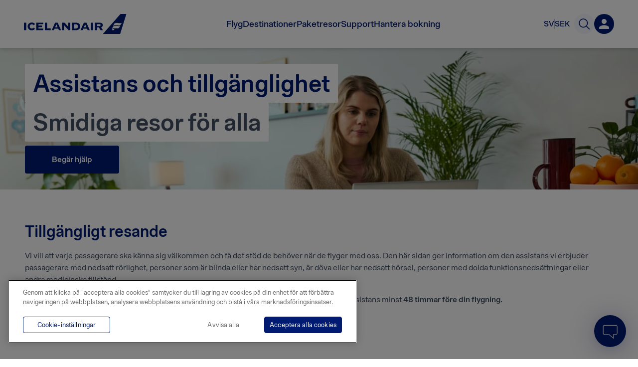

--- FILE ---
content_type: text/css
request_url: https://www.icelandair.com/_next/static/css/35e6920929fbb23a.css
body_size: 5122
content:
.drawer_drawerRoot__MgPZV{overflow:visible;height:0}.drawer_drawerRoot__MgPZV.drawer_fullScreen__JfFE2{position:relative;-ms-flex:1 1;flex:1 1}.drawer_drawerRoot__MgPZV.drawer_fullScreen__JfFE2.drawer_open___v3EU{height:100%}.drawer_drawerLeft__XxVOd,.drawer_drawerRight__2TIQi,.drawer_drawer__NG9pB{position:absolute;z-index:1000;width:100%;margin-bottom:20px;vertical-align:top;border-top:1px solid #ccc;background:#fff;-webkit-box-shadow:0 4px 4px rgba(0,0,0,.5);box-shadow:0 4px 4px rgba(0,0,0,.5)}.drawer_drawerLeft__XxVOd:after,.drawer_drawerRight__2TIQi:after,.drawer_drawer__NG9pB:after{position:absolute;bottom:-20px;display:block;width:100%;height:20px;content:""}.drawer_drawer__NG9pB{right:0;left:0;-webkit-transform-origin:top center;-ms-transform-origin:top center;transform-origin:top center}.drawer_drawer__NG9pB:not(.drawer_fullScreen__JfFE2).drawer_drawerEnter__VR7_0{-webkit-transition:transform .25s,opacity .25s;-webkit-transition:-webkit-transform .25s;transition:-webkit-transform .25s;-o-transition:transform .25s;transition:transform .25s;transition:transform .25s,-webkit-transform .25s;-webkit-transform:scaleY(0);-ms-transform:scaleY(0);transform:scaleY(0);opacity:0}.drawer_drawer__NG9pB:not(.drawer_fullScreen__JfFE2).drawer_drawerEnter__VR7_0.drawer_drawerEnterActive__VWdbV{-webkit-transform:scale(1);-ms-transform:scale(1);transform:scale(1);opacity:1}.drawer_drawer__NG9pB:not(.drawer_fullScreen__JfFE2).drawer_drawerLeave__xxqHW{-webkit-transition:transform .25s,opacity .25s;-webkit-transition:-webkit-transform .25s;transition:-webkit-transform .25s;-o-transition:transform .25s;transition:transform .25s;transition:transform .25s,-webkit-transform .25s;-webkit-transform:scale(1);-ms-transform:scale(1);transform:scale(1);opacity:1}.drawer_drawer__NG9pB:not(.drawer_fullScreen__JfFE2).drawer_drawerLeave__xxqHW.drawer_drawerLeaveActive__DvJoK{-webkit-transform:scaleY(0);-ms-transform:scaleY(0);transform:scaleY(0);opacity:0}.drawer_drawer__NG9pB.drawer_fullScreen__JfFE2{position:absolute;height:100%}.drawer_drawerLeft__XxVOd{left:0;-webkit-transform-origin:top left;-ms-transform-origin:top left;transform-origin:top left}.drawer_drawerRight__2TIQi{right:0;-webkit-transform-origin:top right;-ms-transform-origin:top right;transform-origin:top right}.drawer_drawerLeft__XxVOd.drawer_drawerEnter__VR7_0,.drawer_drawerRight__2TIQi.drawer_drawerEnter__VR7_0{-webkit-transition:transform .25s,opacity .25s;-webkit-transition:-webkit-transform .25s;transition:-webkit-transform .25s;-o-transition:transform .25s;transition:transform .25s;transition:transform .25s,-webkit-transform .25s;-webkit-transform:scale(.5,0);-ms-transform:scale(.5,0);transform:scale(.5,0);opacity:0}.drawer_drawerLeft__XxVOd.drawer_drawerEnter__VR7_0.drawer_drawerEnterActive__VWdbV,.drawer_drawerRight__2TIQi.drawer_drawerEnter__VR7_0.drawer_drawerEnterActive__VWdbV{-webkit-transform:scale(1);-ms-transform:scale(1);transform:scale(1);opacity:1}.drawer_drawerLeft__XxVOd.drawer_drawerLeave__xxqHW,.drawer_drawerRight__2TIQi.drawer_drawerLeave__xxqHW{-webkit-transition:transform .25s,opacity .25s;-webkit-transition:-webkit-transform .25s;transition:-webkit-transform .25s;-o-transition:transform .25s;transition:transform .25s;transition:transform .25s,-webkit-transform .25s;-webkit-transform:scale(1);-ms-transform:scale(1);transform:scale(1);opacity:1}.drawer_drawerLeft__XxVOd.drawer_drawerLeave__xxqHW.drawer_drawerLeaveActive__DvJoK,.drawer_drawerRight__2TIQi.drawer_drawerLeave__xxqHW.drawer_drawerLeaveActive__DvJoK{-webkit-transform:scale(.5,0);-ms-transform:scale(.5,0);transform:scale(.5,0);opacity:0}.boxed_input__767A2{font-size:16px;font-weight:400;line-height:46px;position:relative;-webkit-box-sizing:border-box;box-sizing:border-box;width:100%;height:48px;margin:0 auto;padding:0 16px;-webkit-transition:border .15s;-o-transition:border .15s;transition:border .15s;color:#444;border:1px solid #ccc;border-radius:3px}.boxed_input__767A2::-webkit-input-placeholder{color:#e5e5e5}.boxed_input__767A2::-moz-placeholder{color:#e5e5e5}.boxed_input__767A2:-ms-input-placeholder{color:#e5e5e5}.boxed_input__767A2::-ms-input-placeholder{color:#e5e5e5}.boxed_input__767A2::placeholder{color:#e5e5e5}.boxed_input__767A2:disabled{cursor:not-allowed;color:#999;background-color:#f9fafa}.boxed_value__QynI_{font-size:16px;font-weight:400;position:absolute;top:0;right:0;bottom:0;left:0;display:inline-block;overflow:hidden;max-width:100%;padding-right:64px;padding-left:16px;white-space:nowrap;-o-text-overflow:ellipsis;text-overflow:ellipsis}.boxed_boxed__UQ_en.boxed_dark__NV_DA .boxed_input__767A2{font-weight:500}.boxed_input__767A2 .boxed_placeholder__Y_OUZ{display:inline-block;padding-right:25px;opacity:.4}.boxed_arrow__J5cFB,.boxed_arrowclose__7B4pn{line-height:0;position:absolute;z-index:2;top:0;right:0;width:16px;height:16px;margin:auto;padding:16px}.boxed_arrow__J5cFB path,.boxed_arrowclose__7B4pn path{fill:#b2b2b2;stroke:none}.boxed_arrowclose__7B4pn path{fill:none;stroke:#b2b2b2;stroke-width:1}.boxed_boxed__UQ_en.boxed_dark__NV_DA .boxed_arrow__J5cFB,.boxed_boxed__UQ_en.boxed_dark__NV_DA .boxed_arrowclose__7B4pn{top:-14px;bottom:auto;margin:0}.boxed_boxed__UQ_en.boxed_dark__NV_DA .boxed_arrow__J5cFB path{fill:#001b71}.boxed_boxed__UQ_en.boxed_dark__NV_DA.boxed_aux__oodmw{margin-bottom:0}.boxed_boxed__UQ_en.boxed_dark__NV_DA.boxed_aux__oodmw .boxed_arrow__J5cFB,.boxed_boxed__UQ_en.boxed_dark__NV_DA.boxed_aux__oodmw .boxed_arrowclose__7B4pn{top:50%;padding:0 16px;-webkit-transform:translateY(-50%);-ms-transform:translateY(-50%);transform:translateY(-50%)}.boxed_errorLabel__xZ4Cx{font-size:14px;display:block;padding:6px 2px;color:#b43938}.boxed_required__zey5L>label:after{font-size:14px;padding-left:2px;content:"*";color:#297cb1}.boxed_ariaDesc__gR5e0{position:absolute;top:0;left:-9999em;height:1px}.boxed_boxed__UQ_en,.boxed_group__lUvit{position:relative;display:block;margin-bottom:16px;padding:0}.boxed_boxed__UQ_en.boxed_dark__NV_DA .boxed_input__767A2{font-size:24px;overflow:hidden;padding-bottom:3px;border-color:rgba(0,0,0,0);border-radius:4px;outline:none}.boxed_boxed__UQ_en.boxed_dark__NV_DA .boxed_value__QynI_{font-size:24px;font-weight:500}.boxed_boxed__UQ_en.boxed_dark__NV_DA .boxed_errorLabel__xZ4Cx{padding-right:16px;padding-left:16px}.boxed_boxed__UQ_en.boxed_lite__Y17L4 .boxed_input__767A2{font-size:16px;overflow:hidden;border-color:rgba(0,0,0,0);outline:none}.boxed_boxed__UQ_en.boxed_lite__Y17L4 .boxed_input__767A2 .boxed_value__QynI_{font-size:16px;font-weight:500;opacity:1}.boxed_boxed__UQ_en.boxed_lite__Y17L4 .boxed_input__767A2 .boxed_arrow__J5cFB,.boxed_boxed__UQ_en.boxed_lite__Y17L4 .boxed_input__767A2 .boxed_arrowclose__7B4pn{line-height:0;position:absolute;top:0;right:-8px}.boxed_boxed__UQ_en.boxed_lite__Y17L4 .boxed_input__767A2 .boxed_arrow__J5cFB path,.boxed_boxed__UQ_en.boxed_lite__Y17L4 .boxed_input__767A2 .boxed_arrowclose__7B4pn path{fill:#999}.boxed_boxed__UQ_en.boxed_focused__HcaWI:not(.boxed_dark__NV_DA) .boxed_input__767A2{outline-width:2px;outline-style:solid;outline-color:Highlight}@media(-webkit-min-device-pixel-ratio:0){.boxed_boxed__UQ_en.boxed_focused__HcaWI:not(.boxed_dark__NV_DA) .boxed_input__767A2{outline:5px auto -webkit-focus-ring-color}}.boxed_boxed__UQ_en.boxed_dark__NV_DA.boxed_focused__HcaWI .boxed_inputGroup__7YVPI{outline-width:2px;outline-style:solid;outline-color:Highlight}@media(-webkit-min-device-pixel-ratio:0){.boxed_boxed__UQ_en.boxed_dark__NV_DA.boxed_focused__HcaWI .boxed_inputGroup__7YVPI{outline:5px auto -webkit-focus-ring-color}}.boxed_boxed__UQ_en.boxed_dark__NV_DA.boxed_disabled__81reP,.boxed_boxed__UQ_en.boxed_disabled__81reP .boxed_input__767A2,.boxed_boxed__UQ_en.boxed_disabled__81reP .boxed_input__767A2 input{cursor:not-allowed;background-color:#f9fafa}.boxed_boxed__UQ_en.boxed_lite__Y17L4.boxed_focused__HcaWI .boxed_input__767A2{outline-width:2px;outline-style:solid;outline-color:Highlight}@media(-webkit-min-device-pixel-ratio:0){.boxed_boxed__UQ_en.boxed_lite__Y17L4.boxed_focused__HcaWI .boxed_input__767A2{outline:5px auto -webkit-focus-ring-color}}.boxed_label__gDN0t{font-size:14px;font-weight:300;line-height:1.25;color:#5e5e5e}.boxed_boxed__UQ_en.boxed_disabled__81reP .boxed_label__gDN0t{cursor:not-allowed;color:#b2b2b2}.boxed_boxed__UQ_en.boxed_dark__NV_DA,.boxed_boxed__UQ_en.boxed_lite__Y17L4{color:#5e5e5e;background:#fff}.boxed_boxed__UQ_en.boxed_dark__NV_DA{-webkit-box-shadow:0 2px 5px 0 rgba(0,0,0,.05);box-shadow:0 2px 5px 0 rgba(0,0,0,.05)}.boxed_boxed__UQ_en.boxed_lite__Y17L4{margin-bottom:0;border-radius:3px}.boxed_boxed__UQ_en.boxed_dark__NV_DA .boxed_label__gDN0t{font-size:16px;font-weight:300;display:block;-webkit-box-sizing:border-box;box-sizing:border-box;margin:0;padding:10px 0 0 15px}.boxed_boxed__UQ_en.boxed_dark__NV_DA .boxed_input__767A2.boxed_disabled__81reP,.boxed_boxed__UQ_en.boxed_dark__NV_DA .boxed_input__767A2.boxed_disabled__81reP input{cursor:not-allowed}.boxed_boxed__UQ_en.boxed_lite__Y17L4 .boxed_label__gDN0t{font-size:12px;font-weight:400;position:absolute;bottom:55px;padding:0;color:#5e5e5e}.boxed_datepicker_drawer___sw5S{min-width:320px}@media(max-width:480px){.boxed_datepicker_drawer___sw5S{min-width:100%}}@media(max-width:768px){.boxed_boxed__UQ_en.boxed_dark__NV_DA .boxed_multi___LlNx.boxed_input__767A2 .boxed_value__QynI_{font-size:20px;padding-right:40px}.boxed_boxed__UQ_en.boxed_dark__NV_DA .boxed_label__gDN0t{font-size:14px;color:#444}.boxed_boxed__UQ_en.boxed_dark__NV_DA .boxed_input__767A2{line-height:28px;height:40px;margin-bottom:0;padding:0 15px;border:0}.boxed_boxed__UQ_en.boxed_dark__NV_DA .boxed_value__QynI_{font-weight:600}.boxed_boxed__UQ_en.boxed_dark__NV_DA.boxed_aux__oodmw .boxed_value__QynI_{line-height:40px}.boxed_boxed__UQ_en.boxed_dark__NV_DA.boxed_fullScreen__8eKdJ.boxed_active__XPr37{position:absolute;z-index:5;top:0;bottom:0;left:0;display:-ms-flexbox;display:flex;overflow:hidden;-ms-flex-direction:column;flex-direction:column;width:100%;height:100%;margin-bottom:0;-webkit-animation-duration:.15s;animation-duration:.15s;-webkit-animation-timing-function:ease-out;animation-timing-function:ease-out;background-color:hsla(0,0%,100%,.75);-webkit-animation-fill-mode:forwards;animation-fill-mode:forwards;-webkit-animation-name:fadeIn;animation-name:fadeIn}.boxed_boxed__UQ_en.boxed_dark__NV_DA.boxed_fullScreen__8eKdJ.boxed_active__XPr37 .boxed_input__767A2{height:43px;margin-bottom:0}.boxed_boxed__UQ_en.boxed_dark__NV_DA.boxed_fullScreen__8eKdJ.boxed_active__XPr37 .boxed_label__gDN0t{padding:10px 0 0 64px}.boxed_boxed__UQ_en.boxed_dark__NV_DA.boxed_fullScreen__8eKdJ.boxed_active__XPr37 .boxed_value__QynI_{padding-right:16px;padding-left:64px}.boxed_boxed__UQ_en.boxed_dark__NV_DA.boxed_fullScreen__8eKdJ.boxed_active__XPr37 .boxed_arrowclose__7B4pn{top:-15px;right:auto;left:5px}.boxed_boxed__UQ_en.boxed_dark__NV_DA.boxed_fullScreen__8eKdJ.boxed_active__XPr37 .boxed_arrowclose__7B4pn .boxed_fullScreen_arrow__NFqAv{-webkit-transform:rotate(90deg);-ms-transform:rotate(90deg);transform:rotate(90deg)}.boxed_boxed__UQ_en.boxed_dark__NV_DA.boxed_fullScreen__8eKdJ.boxed_active__XPr37 .boxed_arrowclose__7B4pn .boxed_fullScreen_arrow__NFqAv path{fill:#444}}.boxed_spacer__PqRhN{height:73px}.boxed_modal_overlay__Ek7mE{position:fixed;top:0;right:0;bottom:0;left:0;-webkit-transition:none!important;-o-transition:none!important;transition:none!important;opacity:0;background-color:#fff}div.boxed_form_modal__DMhro{top:0;left:0;width:100%;height:auto;min-height:100%;-webkit-transform:none!important;-ms-transform:none!important;transform:none!important;text-align:left;border-radius:0}.menu_options__SD3M_{position:relative;z-index:1000;overflow-y:scroll;-webkit-box-sizing:border-box;box-sizing:border-box;width:100%;max-height:350px;padding:0 1px;-webkit-transition:position 1s ease 2s;-o-transition:position 1s ease 2s;transition:position 1s ease 2s;background:#fff;-webkit-overflow-scrolling:touch}@media(max-width:768px){.menu_options__SD3M_.menu_fullScreen__v9xaI{max-height:100%}}.menu_nomatch__FgE7d,.menu_option__MKsW2{padding:16px}.menu_searchBox__3a5Tn{position:absolute!important;top:0;right:16px;left:16px;width:auto!important}.menu_menuitem__R3_7t{cursor:pointer}.menu_menuitem__R3_7t.menu_selected__WqTlK{color:#444;background:#e5e5e5}.menu_menuitem__R3_7t.menu_highlighted__fYVl_{color:#fff;background:#001b71}.menu_menuitem__R3_7t.menu_highlighted__fYVl_ *{color:inherit}.typeahead_typeahead__TGyvC{position:relative;display:block;overflow:hidden;width:100%}.typeahead_input__9Rn9m{position:relative;vertical-align:top}.typeahead_input__9Rn9m.typeahead_fullScreen__rAeOQ{padding-left:50px}.typeahead_input__9Rn9m::-webkit-input-placeholder{color:#ddd}.typeahead_input__9Rn9m::-moz-placeholder{color:#ddd}.typeahead_input__9Rn9m:-ms-input-placeholder{color:#ddd}.typeahead_input__9Rn9m::-ms-input-placeholder{color:#ddd}.typeahead_input__9Rn9m::placeholder{color:#ddd}@media(max-width:480px){.typeahead_input__9Rn9m::-webkit-input-placeholder{font-size:.8em}.typeahead_input__9Rn9m::-moz-placeholder{font-size:.8em}.typeahead_input__9Rn9m:-ms-input-placeholder{font-size:.8em}.typeahead_input__9Rn9m::-ms-input-placeholder{font-size:.8em}.typeahead_input__9Rn9m::placeholder{font-size:.8em}}.typeahead_hint__YB0O9{position:absolute;left:0;color:#aaa}.typeahead_hint__YB0O9,.typeahead_input__9Rn9m{font-family:inherit;font-size:inherit;font-weight:inherit;-webkit-font-feature-settings:inherit;font-feature-settings:inherit;font-variant:inherit;line-height:inherit;width:100%;padding:0;opacity:1;border:0;border-color:rgba(0,0,0,0);outline:none;background:none 0 0/auto repeat scroll padding-box border-box rgba(0,0,0,0);background-color:rgba(0,0,0,0);-webkit-box-shadow:none;box-shadow:none}.Notice_notice__vsVBa{display:-ms-flexbox;display:flex;padding:25px;border-radius:2px;-webkit-box-shadow:0 0 4px 0 rgba(0,0,0,.2);box-shadow:0 0 4px 0 rgba(0,0,0,.2);-ms-flex-align:center;align-items:center}.Notice_notice__vsVBa.Notice_info__ZKzwG{border-left:4px solid #297cb1}.Notice_notice__vsVBa.Notice_crane__KYEHJ,.Notice_notice__vsVBa.Notice_warning__SuSA5{border-left:4px solid #ffb600}.Notice_notice__vsVBa.Notice_alert__E75Qy{border-left:4px solid #b43938}.Notice_notice__vsVBa.Notice_success__1EmvA{border-left:4px solid #76b42f}.Notice_notice__vsVBa.Notice_blue__rdz5n{padding:12px 25px;border-radius:4px;background:#001b71}.Notice_notice__vsVBa.Notice_blue__rdz5n svg{margin-right:15px;fill:#fff}.Notice_notice__vsVBa.Notice_blue__rdz5n .Notice_text__ENMSh{font-size:16px;font-weight:500;margin-bottom:3px;color:#fff}.Notice_notice__vsVBa div,.Notice_notice__vsVBa h3,.Notice_notice__vsVBa p,.Notice_notice__vsVBa span{line-height:1.4em;color:#444;font-size:14px}@media screen and (min-width:320px){.Notice_notice__vsVBa div,.Notice_notice__vsVBa h3,.Notice_notice__vsVBa p,.Notice_notice__vsVBa span{font-size:calc(14px + 4 * ((100vw - 320px) / 2240))}}@media screen and (min-width:2560px){.Notice_notice__vsVBa div,.Notice_notice__vsVBa h3,.Notice_notice__vsVBa p,.Notice_notice__vsVBa span{font-size:18px}}.Notice_notice__vsVBa h3{font-weight:500;margin:0}.Notice_notice__vsVBa p:first-child{margin-top:0}.Notice_notice__vsVBa p:last-child{margin-bottom:0}.Notice_notice__vsVBa svg{margin-right:25px;-ms-flex-negative:0;flex-shrink:0}@media(max-width:768px){.Notice_notice__vsVBa{padding:25px}.Notice_notice__vsVBa span{font-size:15px}.Notice_notice__vsVBa svg{display:none}}.Notice_notice__vsVBa button{padding:0;border:0;background-color:#fff}.Button_button__M_TgV{font-size:20px;font-weight:500;line-height:1.3em;display:inline-block;width:auto;margin:0 auto;padding:10px 32px;-webkit-transition:background-color .25s,opacity .25s,-webkit-box-shadow .15s;transition:background-color .25s,opacity .25s,-webkit-box-shadow .15s;-o-transition:background-color .25s,box-shadow .15s,opacity .25s;transition:background-color .25s,box-shadow .15s,opacity .25s;transition:background-color .25s,box-shadow .15s,opacity .25s,-webkit-box-shadow .15s;color:#fff;border:none;border-radius:3px;background-color:#3b770a}.Button_button__M_TgV.Button_modifier-hover__Erseu,.Button_button__M_TgV:hover{cursor:pointer;background-color:#244806}.Button_button__M_TgV.Button_modifier-black-jet__pnNM1{color:#fff;background-color:#3f4950;-webkit-box-shadow:inset 0 -2px 0 0 #292f33;box-shadow:inset 0 -2px 0 0 #292f33}.Button_button__M_TgV.Button_modifier-black-jet__pnNM1 svg path{-webkit-transition:fill .15s;-o-transition:fill .15s;transition:fill .15s;fill:#fff}.Button_button__M_TgV.Button_modifier-black-jet__pnNM1.Button_modifier-hover__Erseu,.Button_button__M_TgV.Button_modifier-black-jet__pnNM1:hover{-webkit-box-shadow:inset 0 -4px 0 0 #292f33;box-shadow:inset 0 -4px 0 0 #292f33}.Button_button__M_TgV.Button_modifier-blue__fxu1l{color:#fff;background-color:#001b71;-webkit-box-shadow:inset 0 -2px 0 0 #000f3e;box-shadow:inset 0 -2px 0 0 #000f3e}.Button_button__M_TgV.Button_modifier-blue__fxu1l svg path{-webkit-transition:fill .15s;-o-transition:fill .15s;transition:fill .15s;fill:#fff}.Button_button__M_TgV.Button_modifier-blue__fxu1l.Button_modifier-hover__Erseu,.Button_button__M_TgV.Button_modifier-blue__fxu1l:hover{-webkit-box-shadow:inset 0 -4px 0 0 #000f3e;box-shadow:inset 0 -4px 0 0 #000f3e}.Button_button__M_TgV.Button_modifier-blue-pastel__9vzUM{color:#fff;background-color:#297cb1;-webkit-box-shadow:inset 0 -2px 0 0 #1f5f88;box-shadow:inset 0 -2px 0 0 #1f5f88}.Button_button__M_TgV.Button_modifier-blue-pastel__9vzUM svg path{-webkit-transition:fill .15s;-o-transition:fill .15s;transition:fill .15s;fill:#fff}.Button_button__M_TgV.Button_modifier-blue-pastel__9vzUM.Button_modifier-hover__Erseu,.Button_button__M_TgV.Button_modifier-blue-pastel__9vzUM:hover{-webkit-box-shadow:inset 0 -4px 0 0 #1f5f88;box-shadow:inset 0 -4px 0 0 #1f5f88}.Button_button__M_TgV.Button_modifier-blue-dark__csn3i{color:#fff;background-color:#001b71;-webkit-box-shadow:inset 0 -2px 0 0 #000f3e;box-shadow:inset 0 -2px 0 0 #000f3e}.Button_button__M_TgV.Button_modifier-blue-dark__csn3i svg path{-webkit-transition:fill .15s;-o-transition:fill .15s;transition:fill .15s;fill:#fff}.Button_button__M_TgV.Button_modifier-blue-dark__csn3i.Button_modifier-hover__Erseu,.Button_button__M_TgV.Button_modifier-blue-dark__csn3i:hover{-webkit-box-shadow:inset 0 -4px 0 0 #000f3e;box-shadow:inset 0 -4px 0 0 #000f3e}.Button_button__M_TgV.Button_modifier-yellow__kgEjO{color:#3f4950;background-color:#ffb600;-webkit-box-shadow:inset 0 -2px 0 0 #cc9200;box-shadow:inset 0 -2px 0 0 #cc9200}.Button_button__M_TgV.Button_modifier-yellow__kgEjO svg path{-webkit-transition:fill .15s;-o-transition:fill .15s;transition:fill .15s;fill:#3f4950}.Button_button__M_TgV.Button_modifier-yellow__kgEjO.Button_modifier-hover__Erseu,.Button_button__M_TgV.Button_modifier-yellow__kgEjO:hover{-webkit-box-shadow:inset 0 -4px 0 0 #cc9200;box-shadow:inset 0 -4px 0 0 #cc9200}.Button_button__M_TgV.Button_modifier-green__3gdOU{color:#fff;background-color:#3b770a;-webkit-box-shadow:inset 0 -2px 0 0 #244806;box-shadow:inset 0 -2px 0 0 #244806}.Button_button__M_TgV.Button_modifier-green__3gdOU svg path{-webkit-transition:fill .15s;-o-transition:fill .15s;transition:fill .15s;fill:#fff}.Button_button__M_TgV.Button_modifier-green__3gdOU.Button_modifier-hover__Erseu,.Button_button__M_TgV.Button_modifier-green__3gdOU:hover{-webkit-box-shadow:inset 0 -4px 0 0 #244806;box-shadow:inset 0 -4px 0 0 #244806}.Button_button__M_TgV.Button_modifier-gray__01tGP{color:#3f4950;background-color:#e5e5e5;-webkit-box-shadow:inset 0 -2px 0 0 #ccc;box-shadow:inset 0 -2px 0 0 #ccc}.Button_button__M_TgV.Button_modifier-gray__01tGP svg path{-webkit-transition:fill .15s;-o-transition:fill .15s;transition:fill .15s;fill:#3f4950}.Button_button__M_TgV.Button_modifier-gray__01tGP.Button_modifier-hover__Erseu,.Button_button__M_TgV.Button_modifier-gray__01tGP:hover{-webkit-box-shadow:inset 0 -4px 0 0 #ccc;box-shadow:inset 0 -4px 0 0 #ccc}.Button_button__M_TgV.Button_modifier-success___vT1x{color:#fff;background-color:#76b42f;-webkit-box-shadow:inset 0 -2px 0 0 #5b8c24;box-shadow:inset 0 -2px 0 0 #5b8c24}.Button_button__M_TgV.Button_modifier-success___vT1x svg path{-webkit-transition:fill .15s;-o-transition:fill .15s;transition:fill .15s;fill:#fff}.Button_button__M_TgV.Button_modifier-success___vT1x.Button_modifier-hover__Erseu,.Button_button__M_TgV.Button_modifier-success___vT1x:hover{-webkit-box-shadow:inset 0 -4px 0 0 #5b8c24;box-shadow:inset 0 -4px 0 0 #5b8c24}.Button_button__M_TgV.Button_modifier-warning__8nALc{color:#fff;background-color:#ffae00;-webkit-box-shadow:inset 0 -2px 0 0 #cc8b00;box-shadow:inset 0 -2px 0 0 #cc8b00}.Button_button__M_TgV.Button_modifier-warning__8nALc svg path{-webkit-transition:fill .15s;-o-transition:fill .15s;transition:fill .15s;fill:#fff}.Button_button__M_TgV.Button_modifier-warning__8nALc.Button_modifier-hover__Erseu,.Button_button__M_TgV.Button_modifier-warning__8nALc:hover{-webkit-box-shadow:inset 0 -4px 0 0 #cc8b00;box-shadow:inset 0 -4px 0 0 #cc8b00}.Button_button__M_TgV.Button_modifier-alert__4Nc_M{color:#fff;background-color:#b43938;-webkit-box-shadow:inset 0 -2px 0 0 #8d2d2c;box-shadow:inset 0 -2px 0 0 #8d2d2c}.Button_button__M_TgV.Button_modifier-alert__4Nc_M svg path{-webkit-transition:fill .15s;-o-transition:fill .15s;transition:fill .15s;fill:#fff}.Button_button__M_TgV.Button_modifier-alert__4Nc_M.Button_modifier-hover__Erseu,.Button_button__M_TgV.Button_modifier-alert__4Nc_M:hover{-webkit-box-shadow:inset 0 -4px 0 0 #8d2d2c;box-shadow:inset 0 -4px 0 0 #8d2d2c}.Button_button__M_TgV.Button_modifier-disabled__7d_ZV,.Button_button__M_TgV:disabled{cursor:not-allowed;color:#b2b2b2;background-color:#f4f4f4;-webkit-box-shadow:inset 0 -2px 0 0 #e5e5e5;box-shadow:inset 0 -2px 0 0 #e5e5e5}.Button_button__M_TgV.Button_modifier-disabled__7d_ZV.Button_modifier-hover__Erseu,.Button_button__M_TgV.Button_modifier-disabled__7d_ZV:hover,.Button_button__M_TgV:disabled.Button_modifier-hover__Erseu,.Button_button__M_TgV:disabled:hover{-webkit-box-shadow:inset 0 -2px 0 0 #e5e5e5;box-shadow:inset 0 -2px 0 0 #e5e5e5}.Button_button__M_TgV.Button_modifier-fill__teLeu{display:block;width:100%}.Button_button__M_TgV.Button_modifier-small__kB302{padding:10px 16px}.Button_button__M_TgV.Button_modifier-light__JghaF{font-size:16px;font-weight:300;-webkit-box-shadow:none;box-shadow:none}.Button_button__M_TgV.Button_modifier-raw__zbDYx{color:inherit;background:none;-webkit-box-shadow:none;box-shadow:none}.Button_button__M_TgV.Button_modifier-raw__zbDYx.Button_modifier-disabled__7d_ZV,.Button_button__M_TgV.Button_modifier-raw__zbDYx:disabled{color:#999}.Button_button__M_TgV.Button_modifier-raw__zbDYx.Button_modifier-disabled__7d_ZV.Button_modifier-hover__Erseu,.Button_button__M_TgV.Button_modifier-raw__zbDYx.Button_modifier-disabled__7d_ZV:hover,.Button_button__M_TgV.Button_modifier-raw__zbDYx:disabled.Button_modifier-hover__Erseu,.Button_button__M_TgV.Button_modifier-raw__zbDYx:disabled:hover{-webkit-box-shadow:none;box-shadow:none}.Button_button__M_TgV.Button_modifier-economy-blue__O5Nde{color:#0c68ff;background:#e7f0ff}.Button_button__M_TgV.Button_modifier-economy-blue__O5Nde:focus,.Button_button__M_TgV.Button_modifier-economy-blue__O5Nde:hover{color:#fff;background:#0c68ff}.Button_button__M_TgV.Button_modifier-white___sKex{background:#fff;color:#5e5e5e;border:1px solid #ccc}.Button_button__M_TgV.Button_modifier-white___sKex:active,.Button_button__M_TgV.Button_modifier-white___sKex:hover{background:#e5e5e5}.Button_button__M_TgV.Button_modifier-pill__VeNom{font-family:IcelandairLoft,Arial,sans-serif!important;font-size:18px;font-weight:400;display:inline-block;padding:8px 20px;text-align:center;text-decoration:none;color:#fff;border:1px solid #001b71;border-radius:30px;background:#001b71}.Button_button__M_TgV.Button_modifier-pill__VeNom:focus,.Button_button__M_TgV.Button_modifier-pill__VeNom:hover{color:#001b71;background:#fff}.Button_button__M_TgV.Button_modifier-pill__VeNom:focus svg path,.Button_button__M_TgV.Button_modifier-pill__VeNom:hover svg path{fill:#001b71}.Button_button__M_TgV.Button_modifier-pill__VeNom.Button_modifier-inverse-pill__YmVUf{color:#001b71;border:1px solid #001b71;background:#fff}.Button_button__M_TgV.Button_modifier-pill__VeNom.Button_modifier-inverse-pill__YmVUf:focus,.Button_button__M_TgV.Button_modifier-pill__VeNom.Button_modifier-inverse-pill__YmVUf:hover{color:#fff;background:#001b71}.Button_button__M_TgV.Button_modifier-pill__VeNom.Button_modifier-inverse-pill__YmVUf:focus svg path,.Button_button__M_TgV.Button_modifier-pill__VeNom.Button_modifier-inverse-pill__YmVUf:hover svg path{fill:#fff}.Button_button__M_TgV.Button_modifier-pill__VeNom.Button_modifier-green-pill__VQxdK{color:#fff;border:1px solid #3b770a;background:#3b770a}.Button_button__M_TgV.Button_modifier-pill__VeNom.Button_modifier-green-pill__VQxdK:focus,.Button_button__M_TgV.Button_modifier-pill__VeNom.Button_modifier-green-pill__VQxdK:hover{color:#3b770a;background:#fff}.Button_button__M_TgV.Button_modifier-pill__VeNom.Button_modifier-green-pill__VQxdK:focus svg path,.Button_button__M_TgV.Button_modifier-pill__VeNom.Button_modifier-green-pill__VQxdK:hover svg path{fill:#3b770a}.Button_button__M_TgV.Button_modifier-pill__VeNom.Button_modifier-disabled__7d_ZV,.Button_button__M_TgV.Button_modifier-pill__VeNom:disabled{color:#b2b2b2;background-color:#f4f4f4;-webkit-box-shadow:none;box-shadow:none;border:1px solid #b2b2b2}.Button_button__M_TgV.Button_modifier-pill__VeNom.Button_modifier-disabled__7d_ZV.Button_modifier-hover__Erseu,.Button_button__M_TgV.Button_modifier-pill__VeNom.Button_modifier-disabled__7d_ZV:hover,.Button_button__M_TgV.Button_modifier-pill__VeNom:disabled.Button_modifier-hover__Erseu,.Button_button__M_TgV.Button_modifier-pill__VeNom:disabled:hover{-webkit-box-shadow:none;box-shadow:none}.Button_load1__vGqUf .Button_loader__z7jfU,.Button_load1__vGqUf .Button_loader__z7jfU:after,.Button_load1__vGqUf .Button_loader__z7jfU:before{width:11px;height:16px;-webkit-animation:Button_load1__vGqUf 1s ease-in-out infinite;animation:Button_load1__vGqUf 1s ease-in-out infinite;background:#001b71}.Button_load1__vGqUf .Button_loader__z7jfU{font-size:10px;position:relative;margin:8px auto;-webkit-transform:translateZ(0);transform:translateZ(0);-webkit-animation-delay:-.16s;animation-delay:-.16s;text-indent:-9999em;color:#001b71}.Button_load1__vGqUf .Button_loader__z7jfU:after,.Button_load1__vGqUf .Button_loader__z7jfU:before{position:absolute;top:0;content:""}.Button_load1__vGqUf .Button_loader__z7jfU:before{left:-1.5em;-webkit-animation-delay:-.32s;animation-delay:-.32s}.Button_load1__vGqUf .Button_loader__z7jfU:after{left:1.5em}@-webkit-keyframes Button_load1__vGqUf{0%,80%,to{-webkit-box-shadow:0 0;box-shadow:0 0;height:16px}40%{-webkit-box-shadow:0 -10px;box-shadow:0 -10px;height:22px}}@keyframes Button_load1__vGqUf{0%,80%,to{-webkit-box-shadow:0 0;box-shadow:0 0;height:16px}40%{-webkit-box-shadow:0 -10px;box-shadow:0 -10px;height:22px}}.Tooltip_tooltip_wrap__JH26_{position:relative;display:inline-block;margin:0 5px}.Tooltip_tooltip_wrap__JH26_:focus{outline:0}.Tooltip_tooltip_wrap__JH26_:focus svg{outline:2px solid #297cb1}.Tooltip_button_icon__Rq28z{cursor:default}.Tooltip_button_icon__Rq28z path{-webkit-transition:fill .3s;-o-transition:fill .3s;transition:fill .3s;fill:#b2b2b2}.Tooltip_tooltip__kikGJ{font-size:14px;font-weight:400;line-height:1.45em;position:absolute;z-index:1201;bottom:0;left:50%;visibility:hidden;-webkit-box-sizing:border-box;box-sizing:border-box;width:180px;margin-left:-90px;padding:15px;-webkit-transition:all .3s;-o-transition:all .3s;transition:all .3s;-webkit-transform:translateY(-45px);-ms-transform:translateY(-45px);transform:translateY(-45px);text-align:center;opacity:0;color:#444;border-radius:4px;background:#fff;-webkit-box-shadow:0 3px 16px 0 rgba(0,0,0,.14);box-shadow:0 3px 16px 0 rgba(0,0,0,.14)}.Tooltip_tooltip__kikGJ.Tooltip_medium__LlARD{width:300px;margin-left:-150px;padding:20px}.Tooltip_tooltip__kikGJ.Tooltip_large__yyLcX{width:360px;margin-left:-180px;padding:25px}.Tooltip_tooltip__kikGJ.Tooltip_bottom__5NpjP{-webkit-transform:translateY(calc(100% + 40px));-ms-transform:translateY(calc(100% + 40px));transform:translateY(calc(100% + 40px))}.Tooltip_tooltip__kikGJ.Tooltip_bottom__5NpjP:after{top:auto;bottom:100%;border-top:0;border-bottom:6px solid #fff}.Tooltip_tooltip__kikGJ[style*=margin-left]:after{display:none}.Tooltip_tooltip__kikGJ:after{position:absolute;top:100%;left:50%;width:0;height:0;margin-left:-6px;content:"";border-top:6px solid #fff;border-right:6px solid rgba(0,0,0,0);border-left:6px solid rgba(0,0,0,0)}@media(max-width:768px){.Tooltip_tooltip__kikGJ:after{display:none}}.Tooltip_tooltip_wrap__JH26_:focus .Tooltip_tooltip__kikGJ,.Tooltip_tooltip_wrap__JH26_:hover .Tooltip_tooltip__kikGJ{visibility:visible;-webkit-transform:translateY(-30px);-ms-transform:translateY(-30px);transform:translateY(-30px);opacity:1}.Tooltip_tooltip_wrap__JH26_:focus .Tooltip_tooltip__kikGJ.Tooltip_bottom__5NpjP,.Tooltip_tooltip_wrap__JH26_:hover .Tooltip_tooltip__kikGJ.Tooltip_bottom__5NpjP{-webkit-transform:translateY(calc(100% + 25px));-ms-transform:translateY(calc(100% + 25px));transform:translateY(calc(100% + 25px))}.Tooltip_tooltip_wrap__JH26_:focus .Tooltip_button_icon__Rq28z path,.Tooltip_tooltip_wrap__JH26_:hover .Tooltip_button_icon__Rq28z path{fill:#001b71}.Tooltip_overlay_tip__VyO9C{position:fixed;bottom:auto;display:block;visibility:hidden;-webkit-transition:none;-o-transition:none;transition:none;-webkit-transform:none;-ms-transform:none;transform:none;pointer-events:none;opacity:1}.Tooltip_overlay_tip__VyO9C.Tooltip_active__44fj_{visibility:visible}.Tooltip_overlay_tip__VyO9C.Tooltip_lowlight__zwWYT{color:#3f4950;background:#fff}.Tooltip_overlay_tip__VyO9C.Tooltip_lowlight__zwWYT:after{border-top:6px solid #fff}.Tooltip_overlay_tip__VyO9C.Tooltip_no_arrow__OuzAG:after{display:none}.SelectAirport_option__W03Zy{line-height:50px;position:relative;-webkit-box-sizing:border-box;box-sizing:border-box;height:70px;padding:10px 66px 10px 16px;border-bottom:1px solid #ccc}.SelectAirport_option__W03Zy .SelectAirport_title__5a_8b{font-size:20px}.SelectAirport_option__W03Zy.SelectAirport_indent__E70B_{padding-left:46px}.SelectAirport_option__W03Zy .SelectAirport_optiontitle__cq_nT{overflow:hidden;white-space:nowrap;-o-text-overflow:ellipsis;text-overflow:ellipsis}.SelectAirport_option__W03Zy .SelectAirport_meta__4_Qm5{position:absolute;top:10px;right:16px;min-width:100px;max-width:200px;padding:0}.SelectAirport_option__W03Zy .SelectAirport_meta__4_Qm5 span{font-size:16px;line-height:25px;display:block;float:left;width:100%;text-align:right}.SelectAirport_option__W03Zy .SelectAirport_meta__4_Qm5 span.SelectAirport_country__6yG6y{font-weight:300}.SelectAirport_code__O4Y7x{font-weight:500;color:#001b71}.SelectAirport_optionButton__DubQs{font-weight:500;padding-right:0;padding-left:0;text-align:center;color:#001b71;border-radius:4px;background:#f4f4f4}.SelectAirport_optionButton__DubQs:hover{color:#fff;background:#001b71}.SelectAirport_toggle__wy5Bi{width:100%;border-bottom:1px solid #ccc}.SelectAirport_button__kP_H9{font-size:14px!important;margin-top:15px!important;margin-bottom:15px!important;padding:8px!important;border-radius:8px}.SelectAirport_button__kP_H9.SelectAirport_first__u4QrE{margin-left:16px}.SelectAirport_button__kP_H9.SelectAirport_last__x3C20{margin-left:10px}.SelectAirport_button__kP_H9.SelectAirport_selected__42jdw{font-weight:500;cursor:auto;color:#fff!important;background:#0c68ff!important}.SelectAirport_emptyMenu__8qcdY{max-height:280px}.SelectAirport_value__IYNWf .SelectAirport_spacer__rYPa0{font-weight:200;padding:0 15px;color:#ccc}@media(max-width:768px){.SelectAirport_value__IYNWf .SelectAirport_spacer__rYPa0{font-size:18px;position:relative;bottom:3px}}.SelectAirport_value__IYNWf .SelectAirport_code__O4Y7x{color:#001b71}.SelectAirport_smaller_options__HPmdV{max-height:280px}
/*# sourceMappingURL=35e6920929fbb23a.css.map*/

--- FILE ---
content_type: text/css
request_url: https://www.icelandair.com/_next/static/css/4b7ce803183f69f6.css
body_size: 1951
content:
.Anchor_link_btn__GkMau{position:absolute;top:5px;padding:0;border:0;background:none}.Anchor_link_btn__GkMau svg{width:25px;height:25px}@media(max-width:768px){.Anchor_link_btn__GkMau svg{width:20px;height:20px}}.Anchor_link_btn__GkMau:hover svg{border-bottom:1px solid #001b71}.Anchor_link_btn__GkMau:hover svg path{fill:#001b71}.Anchor_anchor_wrapper__3OL3G>div{position:relative}@media(max-width:1100px){.Anchor_anchor_wrapper__3OL3G{-webkit-box-sizing:border-box;box-sizing:border-box}.Anchor_anchor_wrapper__3OL3G .Anchor_container__4xHW6{max-width:100%}}@media(max-width:480px){.Anchor_anchor_wrapper__3OL3G{padding:0}.Anchor_anchor_wrapper__3OL3G .Anchor_container__4xHW6{margin:0 0 10px}}.ComparisonTable_table__bN_QW{background-color:#f6f6f7;table-layout:fixed;display:block;padding:0 1.3rem 1.3rem;color:#435064}.ComparisonTable_table__bN_QW .ComparisonTable_anchor__Ps9ir{padding:0 2rem 2rem;opacity:0}@media(min-width:768px){.ComparisonTable_table__bN_QW .ComparisonTable_anchor__Ps9ir{top:-1.5rem}}@media(min-width:1300px){.ComparisonTable_table__bN_QW .ComparisonTable_anchor__Ps9ir{top:inherit;margin-left:-3rem;padding:0 2rem 2rem 0}}@media(min-width:1500px){.ComparisonTable_table__bN_QW .ComparisonTable_anchor__Ps9ir{top:inherit;margin-left:-5rem;padding:2.5rem 2rem 0}}.ComparisonTable_table__bN_QW:has(.ComparisonTable_anchor__Ps9ir):focus .ComparisonTable_anchor__Ps9ir,.ComparisonTable_table__bN_QW:has(.ComparisonTable_anchor__Ps9ir):focus-within .ComparisonTable_anchor__Ps9ir,.ComparisonTable_table__bN_QW:has(.ComparisonTable_anchor__Ps9ir):hover .ComparisonTable_anchor__Ps9ir{opacity:1}.ComparisonTable_table__bN_QW .ComparisonTable_tableWrapper__68pwY{max-width:1180px;margin-right:auto;margin-left:auto}.ComparisonTable_table__bN_QW h2{font-size:32px;padding-top:2.6rem;margin:3.4rem 0 0;font-weight:600;color:#001a70}.ComparisonTable_table__bN_QW .ComparisonTable_scrollDisclaimer__OARTl{font-size:18px;font-weight:300;color:#435064}.ComparisonTable_table__bN_QW table{padding-top:.6rem;width:100%;border-spacing:0 1rem}.ComparisonTable_table__bN_QW table th{font-size:16px;font-weight:500;text-align:center;color:#001a70}.ComparisonTable_table__bN_QW table th.ComparisonTable_empty__aGsDp{border-top:0;border-left:0}.ComparisonTable_table__bN_QW table td{font-weight:400;background-color:#fff;border-top:1px solid var(--ui-20,#d9dce0);border-bottom:1px solid var(--ui-20,#d9dce0);-webkit-box-sizing:border-box;box-sizing:border-box;text-align:center;color:#444}.ComparisonTable_table__bN_QW table td:last-child{border-right:1px solid var(--ui-20,#d9dce0)}.ComparisonTable_table__bN_QW table td:first-child{border-left:1px solid var(--ui-20,#d9dce0)}.ComparisonTable_table__bN_QW table td.ComparisonTable_trTitle__CSAZz{color:#001a70;width:60%;font-weight:500;-webkit-box-sizing:border-box;box-sizing:border-box;max-width:200px;padding:1.25rem;text-align:left}.ComparisonTable_table__bN_QW table td,.ComparisonTable_table__bN_QW table th{word-break:break-word;background-clip:padding-box}.ComparisonTable_table__bN_QW .ComparisonTable_icon__f7zrN{display:inline-block}.ComparisonTable_table__bN_QW .ComparisonTable_icon__f7zrN svg{display:-ms-flexbox;display:flex;-ms-flex-item-align:center;align-self:center}@media(max-width:1024px){.ComparisonTable_table__bN_QW{padding:0 1rem}.ComparisonTable_table__bN_QW .ComparisonTable_tableContainer__4qn_I{max-width:100%;overflow-x:auto}.ComparisonTable_table__bN_QW h2{font-size:28px;font-weight:600;margin-bottom:.3rem}.ComparisonTable_table__bN_QW .ComparisonTable_scrollDisclaimer__OARTl{font-size:16px;font-weight:300;color:#435064}.ComparisonTable_table__bN_QW table{min-width:100%}.ComparisonTable_table__bN_QW table th{font-size:12px;font-weight:400}.ComparisonTable_table__bN_QW table td{font-size:13px;padding:0;width:10%}.ComparisonTable_table__bN_QW table td.ComparisonTable_trTitle__CSAZz{width:50%;padding:.6rem;font-size:14px;font-weight:600}.ComparisonTable_table__bN_QW .ComparisonTable_iconSvg__1Fjmx{height:24px;width:24px}}.Tooltip_tooltip_wrap__JH26_{position:relative;display:inline-block;margin:0 5px}.Tooltip_tooltip_wrap__JH26_:focus{outline:0}.Tooltip_tooltip_wrap__JH26_:focus svg{outline:2px solid #297cb1}.Tooltip_button_icon__Rq28z{cursor:default}.Tooltip_button_icon__Rq28z path{-webkit-transition:fill .3s;-o-transition:fill .3s;transition:fill .3s;fill:#b2b2b2}.Tooltip_tooltip__kikGJ{font-size:14px;font-weight:400;line-height:1.45em;position:absolute;z-index:1201;bottom:0;left:50%;visibility:hidden;-webkit-box-sizing:border-box;box-sizing:border-box;width:180px;margin-left:-90px;padding:15px;-webkit-transition:all .3s;-o-transition:all .3s;transition:all .3s;-webkit-transform:translateY(-45px);-ms-transform:translateY(-45px);transform:translateY(-45px);text-align:center;opacity:0;color:#444;border-radius:4px;background:#fff;-webkit-box-shadow:0 3px 16px 0 rgba(0,0,0,.14);box-shadow:0 3px 16px 0 rgba(0,0,0,.14)}.Tooltip_tooltip__kikGJ.Tooltip_medium__LlARD{width:300px;margin-left:-150px;padding:20px}.Tooltip_tooltip__kikGJ.Tooltip_large__yyLcX{width:360px;margin-left:-180px;padding:25px}.Tooltip_tooltip__kikGJ.Tooltip_bottom__5NpjP{-webkit-transform:translateY(calc(100% + 40px));-ms-transform:translateY(calc(100% + 40px));transform:translateY(calc(100% + 40px))}.Tooltip_tooltip__kikGJ.Tooltip_bottom__5NpjP:after{top:auto;bottom:100%;border-top:0;border-bottom:6px solid #fff}.Tooltip_tooltip__kikGJ[style*=margin-left]:after{display:none}.Tooltip_tooltip__kikGJ:after{position:absolute;top:100%;left:50%;width:0;height:0;margin-left:-6px;content:"";border-top:6px solid #fff;border-right:6px solid rgba(0,0,0,0);border-left:6px solid rgba(0,0,0,0)}@media(max-width:768px){.Tooltip_tooltip__kikGJ:after{display:none}}.Tooltip_tooltip_wrap__JH26_:focus .Tooltip_tooltip__kikGJ,.Tooltip_tooltip_wrap__JH26_:hover .Tooltip_tooltip__kikGJ{visibility:visible;-webkit-transform:translateY(-30px);-ms-transform:translateY(-30px);transform:translateY(-30px);opacity:1}.Tooltip_tooltip_wrap__JH26_:focus .Tooltip_tooltip__kikGJ.Tooltip_bottom__5NpjP,.Tooltip_tooltip_wrap__JH26_:hover .Tooltip_tooltip__kikGJ.Tooltip_bottom__5NpjP{-webkit-transform:translateY(calc(100% + 25px));-ms-transform:translateY(calc(100% + 25px));transform:translateY(calc(100% + 25px))}.Tooltip_tooltip_wrap__JH26_:focus .Tooltip_button_icon__Rq28z path,.Tooltip_tooltip_wrap__JH26_:hover .Tooltip_button_icon__Rq28z path{fill:#001b71}.Tooltip_overlay_tip__VyO9C{position:fixed;bottom:auto;display:block;visibility:hidden;-webkit-transition:none;-o-transition:none;transition:none;-webkit-transform:none;-ms-transform:none;transform:none;pointer-events:none;opacity:1}.Tooltip_overlay_tip__VyO9C.Tooltip_active__44fj_{visibility:visible}.Tooltip_overlay_tip__VyO9C.Tooltip_lowlight__zwWYT{color:#3f4950;background:#fff}.Tooltip_overlay_tip__VyO9C.Tooltip_lowlight__zwWYT:after{border-top:6px solid #fff}.Tooltip_overlay_tip__VyO9C.Tooltip_no_arrow__OuzAG:after{display:none}.DataTable_table__KREVP{table-layout:fixed;max-width:1180px;margin-right:auto;margin-left:auto;padding-right:20px;padding-left:20px}.DataTable_table__KREVP .DataTable_anchor__tYHj4{padding:0 2rem 2rem;opacity:0}@media(min-width:768px){.DataTable_table__KREVP .DataTable_anchor__tYHj4{top:-1.5rem}}@media(min-width:1300px){.DataTable_table__KREVP .DataTable_anchor__tYHj4{top:inherit;margin-left:-3rem;padding:0 2rem 2rem 0}}@media(min-width:1500px){.DataTable_table__KREVP .DataTable_anchor__tYHj4{top:inherit;margin-left:-5rem;padding:0 2rem}}.DataTable_table__KREVP:has(.DataTable_anchor__tYHj4):focus .DataTable_anchor__tYHj4,.DataTable_table__KREVP:has(.DataTable_anchor__tYHj4):focus-within .DataTable_anchor__tYHj4,.DataTable_table__KREVP:has(.DataTable_anchor__tYHj4):hover .DataTable_anchor__tYHj4{opacity:1}.DataTable_table__KREVP h2{font-size:32px;font-weight:500;margin:3.4rem 0 .6rem;color:#001a70}.DataTable_table__KREVP p{font-size:18px;font-weight:4400}.DataTable_table__KREVP table{width:100%;min-width:850px;border-collapse:collapse}.DataTable_table__KREVP table th{font-size:16px;color:#001a70;font-weight:500;padding:1.56rem;border:1px solid #566173}.DataTable_table__KREVP table th:first-child{border:0}.DataTable_table__KREVP table th.DataTable_tooltipCell__ktQh8>span{margin-left:0}.DataTable_table__KREVP table td{font-size:16px;font-weight:400;-webkit-box-sizing:border-box;box-sizing:border-box;padding:.6rem;text-align:center;color:#444;border:1px solid #566173}.DataTable_table__KREVP table td.DataTable_trTitle__AjeAa{font-weight:500;-webkit-box-sizing:border-box;box-sizing:border-box;max-width:200px;padding:1.25rem;text-align:left}.DataTable_table__KREVP table td.DataTable_trTitle__AjeAa.DataTable_tooltipCell__ktQh8>span{margin-left:0}.DataTable_table__KREVP table td,.DataTable_table__KREVP table th{width:14.28%;word-break:break-word;background-clip:padding-box}.DataTable_table__KREVP table td.DataTable_tooltipCell__ktQh8,.DataTable_table__KREVP table th.DataTable_tooltipCell__ktQh8{position:relative;padding-right:1.87rem}.DataTable_table__KREVP table td.DataTable_tooltipCell__ktQh8>span,.DataTable_table__KREVP table th.DataTable_tooltipCell__ktQh8>span{margin-left:1.25rem}.DataTable_table__KREVP table td.DataTable_tooltipCell__ktQh8 .DataTable_tooltip__apXE6,.DataTable_table__KREVP table th.DataTable_tooltipCell__ktQh8 .DataTable_tooltip__apXE6{position:absolute;top:0;right:.625rem;bottom:0;height:1.125rem;margin:auto}.DataTable_table__KREVP .DataTable_icon__bYLD0{position:relative;display:inline-block}.DataTable_table__KREVP .DataTable_tooltip__apXE6 svg{width:1.125rem;height:1.125rem}@media(max-width:1024px){.DataTable_table__KREVP .DataTable_tableContainer__Y1cPx{overflow-x:auto;margin-top:-3.125rem;padding-top:3.125rem}.DataTable_table__KREVP table th{font-size:14px;padding:.93rem}.DataTable_table__KREVP table td{font-size:14px}.DataTable_table__KREVP table td.DataTable_trTitle__AjeAa{padding:.625rem}.DataTable_table__KREVP table td.DataTable_trTitle__AjeAa.DataTable_tooltipCell__ktQh8{padding-right:1.56rem}.DataTable_table__KREVP table td.DataTable_trTitle__AjeAa.DataTable_tooltipCell__ktQh8 .DataTable_tooltip__apXE6{right:.31rem}.DataTable_table__KREVP h2{margin-bottom:.31rem}}
/*# sourceMappingURL=4b7ce803183f69f6.css.map*/

--- FILE ---
content_type: text/javascript
request_url: https://www.icelandair.com/_next/static/chunks/3481.40d0d44cb089376f.js
body_size: 16998
content:
(self.webpackChunk_N_E=self.webpackChunk_N_E||[]).push([[3481],{80642:function(e,n,a){"use strict";var r=a(31501),i=a(61079),t=a(89874),o=a(651),l=a(15778),s=a(3997),c=a.n(s),d=a(53410),u=a.n(d),_=(a(92379),a(32423)),m=a.n(_);function g(e){var n=e.modifiers,a=e.modifier,s=e.href,d=e.children,u=e.span,_=e.className,g=e.loading,h=e.prefetch,p=(0,t.Z)(e,["modifiers","modifier","href","children","span","className","loading","prefetch"]),f=[m().button,_||"",g?m().load1:null];n.map((function(e){return f.push(m()["modifier-".concat(e)])})),a&&f.push(m()["modifier-".concat(a)]);var v=c()(f),b=g?(0,o.jsx)("div",{className:m().loader}):d;return s&&/^(http|https|tel|mailto):/.test(s)?(0,o.jsx)("a",(0,i.Z)((0,r.Z)({className:v,href:s},p),{children:b})):s?(0,o.jsx)(l.Z,(0,i.Z)((0,r.Z)({prefetch:h,className:v},p),{href:s,children:b})):u?(0,o.jsx)("span",(0,i.Z)((0,r.Z)({className:v},p),{children:b})):(0,o.jsx)("button",(0,i.Z)((0,r.Z)({className:v},p),{children:b}))}var h=["black-jet","blue","blue-pastel","blue-dark","yellow","green","gray","success","warning","alert","fill","pill","inverse-pill","green-pill","hover","disabled","raw","small","light","white","economy-blue","submit",""];g.propTypes={modifiers:u().arrayOf(u().oneOf(h)),modifier:u().oneOf(h),href:u().string,className:u().string,children:u().node,loading:u().bool,onClick:u().func},g.defaultProps={modifiers:[],modifier:null,href:"",onClick:function(){}},n.Z=g},15778:function(e,n,a){"use strict";var r=a(31501),i=a(61079),t=a(89874),o=a(651),l=a(15662),s=a.n(l),c=a(72482),d=a(94379);n.Z=function(e){var n=(0,d.pe)(),a=n.getFullPath,l=n.allRoutes,u=e.href,_=e.hash,m=e.name,g=e.routeId,h=e.slug,p=e.children,f=e.prefetch,v=e.onClick,b=(0,t.Z)(e,["href","hash","name","routeId","slug","children","prefetch","onClick"]),x=g&&h&&(null===a||void 0===a?void 0:a(g,h))?(0,c.Qj)(a(g,h)):u;x=_?"".concat(x,"#").concat(_):x;var k=(0,c.mD)(l,u),j=function(e){window.location.pathname===(_?x:(0,c.mi)(x))&&e.preventDefault(),null===v||void 0===v||v(e)};return k.includes("[packageDetails]")?(0,o.jsx)(s(),{href:u||"",children:(0,o.jsx)("a",(0,i.Z)((0,r.Z)({onClick:j},b),{children:m||p}))}):(0,o.jsx)(s(),{prefetch:f,href:k,as:_?x:(0,c.mi)(x),children:(0,o.jsx)("a",(0,i.Z)((0,r.Z)({onClick:j},b),{children:m||p}))})}},76685:function(e,n,a){"use strict";a.d(n,{Z:function(){return p}});var r=a(651),i=a(3997),t=a.n(i),o=a(53410),l=a.n(o),s=(a(92379),a(31501)),c=a(61079),d=function(e){return(0,r.jsx)("svg",(0,c.Z)((0,s.Z)({viewBox:"0 0 40 40"},e),{children:(0,r.jsx)("path",{fill:"#FFF",fillRule:"evenodd",d:"M40 27.98l-16.89-4.975V33.99l4.248 3.005V40l-7.407-1.972L12.644 40v-3.005l4.148-3.004V23.007L0 27.98v-3.94l16.79-10.05V3.006c0-.814.313-1.518.938-2.113A3.114 3.114 0 0 1 19.95 0c.857 0 1.597.297 2.223.892.625.595.938 1.3.938 2.113V13.99L40 24.04v3.943z"})}))},u=function(e){return(0,r.jsx)("svg",(0,c.Z)((0,s.Z)({viewBox:"0 0 37 24"},e),{children:(0,r.jsx)("path",{fill:"#FFF",fillRule:"evenodd",d:"M30.293 6.3A10 10 0 0 0 21 0a9.99 9.99 0 0 0-8.27 4.377A9.977 9.977 0 0 0 10 4C4.477 4 0 8.477 0 14s4.477 10 10 10c.092 0 .183 0 .274-.004.074.003.147.004.22.004h19.01C33.09 24 36 21.086 36 17.492v-2.984c0-.163-.006-.324-.018-.484A5.002 5.002 0 0 0 30.293 6.3z",opacity:.85})}))},_=function(e){return(0,r.jsx)("svg",(0,c.Z)((0,s.Z)({viewBox:"0 0 33 23"},e),{children:(0,r.jsx)("path",{fill:"#FFF",fillRule:"evenodd",d:"M8.36 3.134C3.617 3.916 0 8.036 0 13c0 5.523 4.477 10 10 10 .47 0 .93-.032 1.383-.095.36.062.732.095 1.11.095h13.013C29.093 23 32 20.086 32 16.492v-1.128c.64-1.32 1-2.8 1-4.364 0-5.523-4.477-10-10-10-2.06 0-3.974.623-5.564 1.69a5.002 5.002 0 0 0-9.076.444z",opacity:.85})}))},m=a(62928),g=a.n(m);function h(e){var n=e.fixed,a=e.sidebar,i=e.noBackground,o=[g().wrapper];return n&&o.push(g().fixed),a&&o.push(g().sidebar),i&&o.push(g().no_background),(0,r.jsx)("div",{className:t()(o),children:(0,r.jsxs)("div",{className:g().spinner,children:[(0,r.jsx)("span",{className:g().sky,children:(0,r.jsx)(d,{className:g().plane})}),(0,r.jsx)(u,{className:g().cloud_aa}),(0,r.jsx)(_,{className:g().cloud_ab}),(0,r.jsx)(_,{className:g().cloud_ba}),(0,r.jsx)(u,{className:g().cloud_bb})]})})}h.propTypes={fixed:l().bool,sidebar:l().bool,noBackground:l().bool},h.defaultProps={fixed:!1,sidebar:!1,noBackground:!1};var p=h},73721:function(e,n,a){"use strict";var r=a(651),i=a(16607),t=a.n(i),o=a(3997),l=a.n(o),s=a(53410),c=a.n(s),d=(a(92379),a(68004)),u=a.n(d);function _(e){return(0,r.jsxs)("div",{className:l()(u().root,e.required?u().required:"",e.className),children:[(0,r.jsxs)("label",{"data-cy":"textInputLabel",className:l()(u().label,e.labelHidden?"aux":""),htmlFor:"input_".concat(e.name),children:[e.icon?(0,r.jsx)(t(),{className:u().icon,name:e.icon,color:"midgray",height:16,width:16}):null,e.label||e.placeholder]}),(0,r.jsx)("input",{"data-cy":"textInput",type:e.type,id:"input_".concat(e.name),name:e.name,className:l()(u().input,(e.error||e.hideErrorLabel)&&u().error,e.readOnly?u().readonly:""),placeholder:e.placeholder,autoFocus:e.autoFocus,value:e.value||"",onChange:function(n){e.onChange({name:e.name,value:n.target.value})},list:e.list,disabled:e.disabled,autoComplete:"password"===e.type?"off":e.autoComplete,readOnly:e.readOnly,ref:e.inputRef,onClick:e.onClick,onFocus:e.onFocus,onKeyDown:function(n){return function(n){38!==n.keyCode&&40!==n.keyCode||n.preventDefault(),"number"===e.type&&"e"===n.key&&n.preventDefault()}(n)},"aria-labelledby":e.error&&"input_".concat(e.name,"_error"),maxLength:e.maxLength}),e.error&&(0,r.jsx)("span",{id:"input_".concat(e.name,"_error"),className:l()(u().error_label,e.hideErrorLabel&&u().hide),"aria-label":e.error,children:e.error})]})}_.propTypes={type:c().oneOf(["text","password","email","number"]),name:c().string.isRequired,className:c().string,label:c().string,labelHidden:c().bool,placeholder:c().string,value:c().oneOfType([c().string,c().number]),onChange:c().func,autoFocus:c().bool,list:c().string,disabled:c().bool,icon:c().string,error:c().oneOfType([c().string,c().bool]),hideErrorLabel:c().bool,required:c().bool,autoComplete:c().string,readOnly:c().bool,inputRef:c().func,onClick:c().func,onFocus:c().func,maxLength:c().number},_.defaultProps={type:"text",autoComplete:"on",className:"",label:"",placeholder:"",value:"",autoFocus:!1,disabled:!1,error:null,hideErrorLabel:!1,required:!1,readOnly:!1},n.Z=_},44334:function(e,n,a){"use strict";var r=a(651),i=a(76685),t=a(3997),o=a.n(t),l=a(53410),s=a.n(l),c=(a(92379),a(99598)),d=a.n(c);function u(e){var n=e.spinner,a=e.fullHeight;return(0,r.jsx)("div",{className:o()(d().banner,a&&d().hero,d().static),children:n&&(0,r.jsx)(i.Z,{})})}u.propTypes={spinner:s().bool,fullHeight:s().bool},u.defaultProps={fullHeight:!0,spinner:!0},n.Z=u},70340:function(e,n,a){"use strict";var r=a(651),i=a(3997),t=a.n(i),o=a(53410),l=a.n(o),s=(a(92379),a(86085)),c=a.n(s);function d(e){var n=e.fullHeight?"full_height":"";return(0,r.jsx)("div",{className:t()(c().max_width,c()[e.width],c()[n],c()[e.padding],e.className),children:e.children})}d.defaultProps={className:""},d.propTypes={children:l().any,width:l().oneOf(["","narrow","super_narrow"]),fullHeight:l().bool,className:l().string},n.Z=d},78621:function(e,n,a){"use strict";a.r(n),a.d(n,{default:function(){return Je}});var r=a(61706),i=a(31501),t=a(61079),o=a(5972),l=a(651),s=a(18018),c=a.n(s),d=a(68471),u=a(23706),_=a(80642),m=a(3997),g=a.n(m),h=a(44334),p=a(67328),f=a(35025),v=a(43905),b=a(33861),x=a(47220),k=a(92588),j=a(16607),y=a.n(j),N=a(53410),w=a.n(N),C=a(92379),L=a(55846),B=a(10592),M=a(2446),Z=a(9550),E=a(71864),P=a.n(E),T=function(e){(0,x.Z)(a,e);var n=(0,k.Z)(a);function a(){var e;return(0,f.Z)(this,a),e=n.apply(this,arguments),(0,b.Z)((0,p.Z)(e),"onSelectionCloseModal",(function(){e.props.closeModal(),(0,Z.setCookie)("welcomeModal")})),e}return(0,v.Z)(a,[{key:"render",value:function(){var e=this.props._;return(0,l.jsxs)("div",{className:P().container,children:[(0,l.jsx)("div",{className:P().confirm_header,children:(0,l.jsx)(_.Z,{className:P().btn,onClick:this.props.closeModal,modifier:"raw","aria-label":e("icelandair.com.close"),children:(0,l.jsx)(y(),{name:"close-modal",color:"black",height:16,width:16})})}),(0,l.jsx)("div",{className:P().confirm_content,children:"updateEmail"===this.props.confirmSource?(0,l.jsxs)("div",{children:[(0,l.jsx)("h1",{className:P().confirm_email_header,children:e("icelandair.com.my-settings.confirmed")}),(0,l.jsx)("div",{className:P().form_separator}),(0,l.jsx)("div",{className:P().confirm_text,children:e("icelandair.com.my-settings.change-email-confirm-text")}),(0,l.jsx)(_.Z,{id:"submit_login",type:"submit",modifier:"submit",onClick:this.onSelectionCloseModal,className:P().confirm_button,children:e("icelandair.com.close")})]}):(0,l.jsxs)("div",{className:P().confirm_account_modal,children:[(0,l.jsx)("h1",{children:e("icelandair.com.my.signup.welcome-header")}),(0,l.jsx)("div",{className:P().confirm_text,children:e("icelandair.com.my.signup.confirmed")}),(0,l.jsxs)("div",{children:[e("icelandair.com.my.signup.your-saga-club-number-is"),":"]}),(0,l.jsx)("div",{className:P().saga_club_number,children:this.props.user.frequentFlyerId}),(0,l.jsx)(_.Z,{id:"submit_login",type:"submit",modifier:"submit",onClick:this.onSelectionCloseModal,className:P().confirm_button,children:e("icelandair.com.my.signup.got-it")})]})})]})}}]),a}(C.Component);T.propTypes={closeModal:w().func,user:w().object,_:w().func,confirmSource:w().string};var H=(0,L.$j)((function(e){return{user:e.user}}),null),F=(0,B.qC)(H,d.withTranslations,M.LU)(T),O=a(64705),I=a(73721),R=a(26571),S=a(49289),q=function(e){(0,x.Z)(a,e);var n=(0,k.Z)(a);function a(e){var r;return(0,f.Z)(this,a),r=n.call(this,e),(0,b.Z)((0,p.Z)(r),"onSelectionCloseModal",(function(){r.props.closeModal()})),(0,b.Z)((0,p.Z)(r),"handleChange",(function(e){r.setState((0,b.Z)({},e.name,e.value))})),(0,b.Z)((0,p.Z)(r),"resendEmail",(function(){var e=r.props,n=e._,a=(0,e.getLocale)().locale;r.props.resendEmail(r.state.email,a).then((function(){r.setState({resentMsg:n("icelandair.com.my.sign-up-resend-email")})})).catch((function(){r.props.trackEvent("error",{payload:{displayMethod:"Message",message:r.props._("icelandair.com.my.sign-up-resend-email-error"),messageTranslationId:"icelandair.com.my.sign-up-resend-email-error",type:"Resend email"}}),r.setState({resentMsg:n("icelandair.com.my.sign-up-resend-email-error")})}))})),r.state={resentMsg:null},r}return(0,v.Z)(a,[{key:"UNSAFE_componentWillMount",value:function(){"updateEmail"===this.props.retrySource&&this.props.trackEvent("error",{payload:{displayMethod:"Message",message:this.props._("icelandair.com.my-settings.update-email-failure-modal"),messageTranslationId:"icelandair.com.my-settings.update-email-failure-modal",type:"Update email failure"}})}},{key:"getEmailErrorText",value:function(){return""!==this.props.confirmEmailMessage&&(this.props.confirmEmailMessage||this.props._("icelandair.com.my-settings.update-email-failure-modal"))}},{key:"render",value:function(){var e=this.props._;return(0,l.jsxs)("div",{className:P().container,children:[(0,l.jsx)("div",{className:P().confirm_header,children:(0,l.jsx)(_.Z,{className:P().btn,onClick:this.props.closeModal,modifier:"raw","aria-label":e("icelandair.com.close"),children:(0,l.jsx)(y(),{name:"close-modal",color:"black",height:16,width:16})})}),this.state.resentMsg?(0,l.jsxs)("div",{className:P().confirm_content,children:[(0,l.jsxs)("h1",{className:P().center,children:[this.state.resentMsg," "]}),(0,l.jsx)(y(),{className:P().icon,name:"mail-outline",color:"lightgrey",width:74,height:74})]}):(0,l.jsx)("div",{className:P().confirm_content,children:"updateEmail"===this.props.retrySource?(0,l.jsxs)("div",{children:[(0,l.jsx)("h1",{className:P().confirm_email_header,children:e("icelandair.com.signup.confirmation.error.header")}),(0,l.jsx)("div",{className:P().form_separator}),(0,l.jsx)("div",{className:P().confirm_text,children:this.getEmailErrorText()}),(0,l.jsx)(_.Z,{id:"submit_login",type:"submit",modifier:"submit",onClick:this.onSelectionCloseModal,className:P().confirm_button,children:e("icelandair.com.close")})]}):(0,l.jsxs)("div",{className:P().confirm_account_modal,children:[(0,l.jsx)("h1",{children:e("icelandair.com.signup.confirmation.error.header")}),(0,l.jsx)("div",{className:P().confirm_account_modal_text,children:e("icelandair.com.signup.confirmation.error.resend")}),(0,l.jsx)(I.Z,{autoFocus:!0,type:"text",name:"email",value:this.state.email,className:P().input,label:e("icelandair.com.my.settings.email"),onChange:this.handleChange}),(0,l.jsx)(_.Z,{id:"submit_login",type:"submit",modifier:"submit",onClick:this.resendEmail,className:P().retry_button,children:e("icelandair.com.my.signup.complete-resend")})]})})]})}}]),a}(C.Component);q.propTypes={trackEvent:w().func,closeModal:w().func,resendEmail:w().func,retrySource:w().string,confirmEmailMessage:w().string,getLocale:w().func,_:w().func};var A,D=(0,L.$j)(null,(function(e){return{resendEmail:function(){for(var n=arguments.length,a=new Array(n),r=0;r<n;r++)a[r]=arguments[r];return e(R.IK.apply(void 0,(0,O.Z)(a)))}}})),U=(0,B.qC)(D,d.withTranslations,S.Z,M.LU)(q),V=a(76685),K=a(48186),W=a(17199),z=a.n(W);!function(e){e.ALREADY_ACTIVATED="already activated",e.NOT_FOUND="not found",e.EXPIRED="expired"}(A||(A={}));var G=function(e){(0,x.Z)(a,e);var n=(0,k.Z)(a);function a(){return(0,f.Z)(this,a),n.apply(this,arguments)}var r=a.prototype;return r.componentDidMount=function(){this.props.id&&this.props.confirmAccountDeletion(this.props.id)},r.renderFailedMessage=function(){var e=this.props,n=e.user,a=e._;switch(n.message){case A.ALREADY_ACTIVATED:return(0,l.jsx)("div",{className:z().confirm_text,children:a("icelandair.com.account.deletion.failed.alreadyactivated")});case A.NOT_FOUND:return(0,l.jsxs)("div",{className:z().confirm_text,children:[a("icelandair.com.account.deletion.failed.notfound")," "]});case A.EXPIRED:return(0,l.jsx)("div",{className:z().confirm_text,children:a("icelandair.com.account.deletion.failed.expired")});default:z().confirm_text,a("icelandair.com.account.deletion.failed")}},r.renderView=function(){var e=this.props,n=e.user,a=e._;switch(n.status){case K.$1.REQUEST_ACCOUNT_DELETION:return(0,l.jsx)("div",{className:z().spinner_container,children:(0,l.jsx)(V.Z,{noBackground:!0})});case K.$1.ACCOUNT_DELETION_CONFIRMED:return(0,l.jsxs)(l.Fragment,{children:[(0,l.jsx)("div",{className:z().confirm_text,children:a("icelandair.com.account.deletion.deleted")}),(0,l.jsx)(_.Z,{id:"close_modal",type:"submit",modifier:"submit",onClick:this.props.closeModal,className:z().confirm_button,children:a("icelandair.com.account.deletion.close.button")})]});case K.$1.ACCOUNT_DELETION_FAILED:default:return(0,l.jsxs)(l.Fragment,{children:[this.renderFailedMessage(),(0,l.jsx)(_.Z,{id:"submit_login",type:"submit",modifier:"submit",onClick:this.props.closeModal,className:z().confirm_button,children:a("icelandair.com.account.deletion.close.button")})]})}},r.render=function(){var e=this.props._;return(0,l.jsxs)("div",{className:z().container,children:[(0,l.jsx)("div",{className:z().confirm_header,children:(0,l.jsx)(_.Z,{className:z().btn,onClick:this.props.closeModal,modifier:"raw","aria-label":e("icelandair.com.close"),children:(0,l.jsx)(y(),{name:"close-modal",color:"black",height:16,width:16})})}),(0,l.jsx)("div",{className:z().confirm_content,children:(0,l.jsxs)("div",{className:z().confirm_account_modal,children:[(0,l.jsx)("h1",{children:e("icelandair.com.account.deletion.header")}),(0,l.jsx)("div",{className:z().render_container,children:this.renderView()})]})})]})},a}(C.Component),X=(0,L.$j)((function(e){return{user:e.user}}),(function(e){return{confirmAccountDeletion:function(n){return e((0,K.b4)(n))}}}))((0,d.withTranslations)((0,M.LU)(G))),Y=a(70340),Q=a(4598),J=a.n(Q);function $(e){var n=e.translations;return(0,l.jsxs)("div",{children:[(0,l.jsx)("div",{className:J().revert_header,children:(0,l.jsx)(_.Z,{className:J().btn,onClick:e.closeModal,modifier:"raw","aria-label":n("icelandair.com.close"),children:(0,l.jsx)(y(),{name:"close-modal",color:"black",height:16,width:16})})}),(0,l.jsxs)("div",{children:[(0,l.jsx)("h1",{className:J().revert_email_header,children:n("icelandair.com.revert-email.header")}),(0,l.jsx)("div",{className:J().form_separator}),(0,l.jsx)("div",{className:e.isError?J().revert_error_text:J().revert_confirm_text,children:e.message}),(0,l.jsx)(_.Z,{id:"submit_login",type:"submit",modifier:"submit",onClick:e.closeModal,className:J().close_button,children:n("icelandair.com.close")})]})]})}$.propTypes={closeModal:w().func,message:w().string,isError:w().bool,translations:w().func};var ee=(0,B.qC)(d.withTranslations,M.LU)($),ne=a(89874),ae=a(69770),re=a(94379),ie=[{currency:"USD",languages:[{code:"en-us",language:"English"}],name:"United States"},{currency:"ISK",languages:[{code:"is-is",language:"\xcdslenska"}],name:"\xcdsland"},{currency:"CAD",languages:[{code:"en-ca",language:"English"},{code:"fr-ca",language:"Fran\xe7ais"}],name:"Canada"},{currency:"DKK",languages:[{code:"da-dk",language:"Dansk"}],name:"Danmark"},{currency:"EUR",languages:[{code:"es-es",language:"Espa\xf1ol"}],name:"Espa\xf1a"},{currency:"EUR",languages:[{code:"de-de",language:"Deutsch"}],name:"Deutschland"},{currency:"EUR",languages:[{code:"fr-fr",language:"Fran\xe7ais"}],name:"France"},{currency:"EUR",languages:[{code:"en-ie",language:"English"}],name:"Ireland"},{currency:"EUR",languages:[{code:"it-it",language:"Italiano"}],name:"Italia"},{currency:"EUR",languages:[{code:"nl-nl",language:"Nederlands"}],name:"Nederland"},{currency:"NOK",languages:[{code:"no-no",language:"Norsk"}],name:"Norge"},{currency:"CHF",languages:[{code:"de-ch",language:"Deutsch"},{code:"fr-ch",language:"Fran\xe7ais"}],name:"Schweiz"},{currency:"EUR",languages:[{code:"fi-fi",language:"Suomi"}],name:"Suomi"},{currency:"SEK",languages:[{code:"sv-se",language:"Svenska"}],name:"Sverige"},{currency:"GBP",languages:[{code:"en-gb",language:"English"}],name:"United Kingdom"},{currency:"USD",languages:[{code:"en-us",language:"English"}],name:"Other countries"}],te=a(72482),oe=a(62414),le=a.n(oe);function se(e){var n=e.setIsOpen,a=e.className,r=(0,d.useTranslations)()._;return(0,l.jsx)("button",{className:g()(le().flag_button,a),onClick:function(){return n(!0)},children:(0,l.jsxs)("div",{children:[(0,l.jsx)("div",{className:g()(le().label),children:r("icelandair.com.navigation.languageheading")}),(0,l.jsxs)("div",{className:g()(le().langAndCurrency),children:[(0,l.jsx)("p",{className:le().langAndCurrencyText,children:r("icelandair.com.navigation.language")}),(0,l.jsx)("span",{className:g()(le().separator)}),(0,l.jsx)("p",{className:le().langAndCurrencyText,children:r("icelandair.com.navigation.currency")}),(0,l.jsx)(y(),{name:"arrow",height:"1rem",width:"1rem"})]})]})})}function ce(e){var n,a=e.availableLocale,r=e.closeModal,i=e.trackEvent,t=function(e){var n,a,r=""!==e?e.slice(0,-2)+e.slice(-2).toUpperCase():"is-IS",i="en-us"===e?"/":"is-is"===e?"/is-is/":"/".concat(e,"/"),t=c.currentRoute?(0,te.NF)(u[c.currentRoute.routeId],c.currentRoute.path,o().locale):null;if(!t)return null;var l=null===(n=t[r])||void 0===n?void 0:n.replace(":slugId/","");if(l)return l;if(null===(a=c.currentRoute)||void 0===a?void 0:a.parentId){var s,d=c.currentRoute.parentId,_=c.currentRoute.path.split("/").slice(0,-1).join("/"),m=null===(s=(0,te.NF)(u[d],_,o().locale)[r])||void 0===s?void 0:s.replace(":slugId/","");if(m)return m}return i||"/"},o=(0,d.useTranslations)().getLocale,s=(0,re.pe)(),c=s.routing,u=s.seo;return(0,l.jsxs)("div",{className:le().h_stack,children:[(0,l.jsx)("div",{className:le().circle,children:(0,l.jsx)("div",{className:g()(le().flag,le().flag_img,le()[(null===(n=a.languages[0])||void 0===n?void 0:n.code)||"is-is"])})}),(0,l.jsx)("div",{className:le().name,children:a.name}),(0,l.jsxs)("div",{className:le().h_stack_gap_0,children:[(0,l.jsx)("div",{className:le().divider}),a.languages.map((function(e){return(0,l.jsx)("div",{className:le().bleed,children:(0,l.jsx)("a",{href:t(e.code),"aria-label":"Select ".concat(e.language," language with ").concat(a.currency," currency"),className:le().button,onClick:function(){var n;n=e.code,i("language_changed",{payload:{changedFrom:o().locale,changedTo:n}}),r()},lang:e.code,hrefLang:e.code,children:e.language})},"language-".concat(a.name,"-").concat(e.code))})),(0,l.jsx)("div",{className:le().divider})]}),(0,l.jsx)("div",{className:le().currency,children:a.currency})]})}var de=(0,S.Z)((0,ae.jq)((function(e){var n=e.isLanguagePickerOpen,a=e.setIsLanguagePickerOpen,r=(0,ne.Z)(e,["isLanguagePickerOpen","setIsLanguagePickerOpen"]),i=(0,d.useTranslations)()._,t=(0,C.useRef)(null),o=(0,C.useRef)(null),s=(0,C.useRef)(null);return(0,C.useEffect)((function(){var e=function(e){if(n)if("Escape"!==e.key){if("Tab"===e.key){var r,i=null===(r=t.current)||void 0===r?void 0:r.querySelectorAll('button:not([disabled]), [href]:not([disabled]), input:not([disabled]), select:not([disabled]), textarea:not([disabled]), [tabindex]:not([tabindex="-1"]):not([disabled])');if(!(null===i||void 0===i?void 0:i.length))return;var o=i[0],l=i[i.length-1];e.shiftKey&&document.activeElement===o?(e.preventDefault(),l.focus()):e.shiftKey||document.activeElement!==l||(e.preventDefault(),o.focus())}}else a(!1)};return n?(s.current=document.activeElement,requestAnimationFrame((function(){var e;null===(e=o.current)||void 0===e||e.focus()})),document.addEventListener("keydown",e),document.body.classList.add("ReactModal__Body--open")):(document.removeEventListener("keydown",e),requestAnimationFrame((function(){var e;null===(e=s.current)||void 0===e||e.focus()})),document.body.classList.remove("ReactModal__Body--open")),function(){document.removeEventListener("keydown",e),document.body.classList.remove("ReactModal__Body--open")}}),[n,a]),(0,l.jsx)(l.Fragment,{children:(0,l.jsxs)("div",{className:g()(le().modal_wrapper,n&&le().modal_open),role:"dialog","aria-modal":"true","aria-labelledby":"language-picker-title",children:[(0,l.jsx)("div",{className:le().modal_overlay,onClick:function(){return a(!1)}}),(0,l.jsxs)("div",{className:le().modal,ref:t,children:[(0,l.jsxs)("div",{className:le().modal_header,children:[(0,l.jsx)("span",{id:"language-picker-title",children:i("icelandair.com.language-picker.heading")}),(0,l.jsx)("button",{ref:o,onClick:function(){return a(!1)},"aria-label":i("icelandair.com.close"),children:(0,l.jsx)(y(),{name:"close-modal",size:24})})]}),(0,l.jsx)("div",{className:le().separator}),(0,l.jsx)("div",{className:le().grid,children:ie.map((function(e){return(0,l.jsx)("div",{className:le().grid_item,children:(0,l.jsx)(ce,{trackEvent:r.trackEvent,closeModal:function(){return a(!1)},availableLocale:e})},"language-and-currency-item-".concat(e.name))}))})]})]})})}))),ue=a(14892),_e=a(78574),me=a(388),ge=a(61888),he=a(37829),pe=a(56686),fe=a.n(pe);var ve=function(e){var n,a=e.category,r=(0,C.useMemo)((function(){return function(e){if(!(null===e||void 0===e?void 0:e.length))return[];var n=e.map((function(e){return(0,t.Z)((0,i.Z)({},e),{links:(0,O.Z)(e.links)})})),a=[],r=null;return n.forEach((function(e){var n;(null===(n=e.links[0])||void 0===n?void 0:n.dropdownInMobile)?(r&&a.push(r),r=(0,t.Z)((0,i.Z)({},e),{links:(0,O.Z)(e.links)})):r?r.links=(0,O.Z)(r.links).concat((0,O.Z)(e.links)):a.push(e)})),r&&a.push(r),a}(a)}),[a]),o=(0,ue.useWindowSize)().width,s=(null!==o&&void 0!==o?o:0)<=1024;return(0,l.jsx)(l.Fragment,{children:null===(n=s?r:a)||void 0===n?void 0:n.map((function(e){var n,a,r,i;return e.links[0].dropdownInMobile?(0,l.jsx)(_e.fC,{type:"single",className:g()(fe().root,fe().sub_root),collapsible:!0,children:(0,l.jsxs)(_e.ck,{value:null!==(n=e.links[0].title)&&void 0!==n?n:"",children:[(0,l.jsx)(_e.h4,{children:(0,l.jsx)(_e.xz,{asChild:!0,children:(0,l.jsxs)("button",{className:g()(fe().trigger,fe().sub_trigger),children:[(0,l.jsx)("h2",{className:fe().sub_displayTitle,children:e.links[0].title}),(0,l.jsx)("div",{className:fe().icon,children:(0,l.jsx)(y(),{name:"arrow"})})]})})}),(0,l.jsx)(_e.VY,{className:g()(fe().content,fe().sub_content),children:(0,l.jsx)("ul",{className:fe().subCategory,children:e.links.map((function(e){var n;return!e.dropdownInMobile&&(0,l.jsx)("li",{className:fe().link,children:(0,l.jsx)("a",{href:null!==(r=null!==(a=null===(n=e.internalLink)||void 0===n?void 0:n.url)&&void 0!==a?a:e.everymundoLink)&&void 0!==r?r:"",children:e.title})},"ACC-".concat(e.title))}))})})]},"ACI-".concat(null!==(i=e.links[0].title)&&void 0!==i?i:""))},"ACR-".concat(e.links[0].title)):(0,l.jsx)("ul",{className:fe().category,children:e.links.map((function(e){var n,a,r;return e.isSubHeading?(0,l.jsx)("li",{className:fe().categoryTitle,children:e.title},"SHLI-".concat(e.title)):(0,l.jsx)("li",{className:fe().link,children:(0,l.jsx)("a",{href:null!==(r=null!==(a=null===(n=e.internalLink)||void 0===n?void 0:n.url)&&void 0!==a?a:e.everymundoLink)&&void 0!==r?r:"",children:e.title})},"LI-".concat(e.title))}))},"UL-".concat(e.links[0].title))}))})};var be=(0,S.Z)((0,he.qQ)((function(e){var n,a=e.getContent,r=e.className,t=e.trackEvent,o=(0,ge.get)(a,"navigationLinks/index.data");return(0,l.jsx)("div",{className:g()(fe().root,r),children:(0,l.jsx)(_e.fC,{type:"single",className:fe().root,collapsible:!0,children:o.navigationHeadings.map((function(e){return(0,l.jsxs)(_e.ck,{value:e.displayTitle,children:[(0,l.jsx)(_e.h4,{children:(0,l.jsx)(_e.xz,{asChild:!0,children:(0,l.jsxs)("button",{className:fe().trigger,onClick:function(){return n=e.displayTitle,void t("navigation_button_click",{payload:{buttonType:"Navigation Menu",buttonId:n,buttonText:n}});var n},children:[(0,l.jsx)("h2",{className:fe().displayTitle,children:e.displayTitle}),(0,l.jsx)("div",{className:fe().icon,children:(0,l.jsx)(y(),{name:"arrow"})})]})})}),(0,l.jsx)(_e.VY,{className:fe().content,children:"HeadingsMenu"===e.type?(0,l.jsx)("div",{className:fe().contentInner,children:(0,l.jsx)(ve,{category:(0,O.Z)(null!==(n=e.category)&&void 0!==n?n:[])})}):"HeadingsMyBookingMenu"===e.type?(0,l.jsx)(me.Z,(0,i.Z)({},e)):(0,l.jsx)(l.Fragment,{})})]},e.displayTitle)}))})})})));var xe=function(e){var n=e.color,a=(0,ne.Z)(e,["color"]);return(0,l.jsx)("svg",(0,t.Z)((0,i.Z)({viewBox:"0 0 16 16",fill:"none",xmlns:"http://www.w3.org/2000/svg"},a),{children:(0,l.jsx)("path",{fillRule:"evenodd",clipRule:"evenodd",d:"M6.875 1.875C4.11358 1.875 1.875 4.11358 1.875 6.875C1.875 9.63642 4.11358 11.875 6.875 11.875C8.25185 11.875 9.49872 11.3185 10.4029 10.4181C10.4054 10.4155 10.4079 10.413 10.4104 10.4104C10.413 10.4079 10.4155 10.4054 10.4181 10.4029C11.3185 9.49872 11.875 8.25185 11.875 6.875C11.875 4.11358 9.63642 1.875 6.875 1.875ZM11.4565 10.7494C12.3414 9.70408 12.875 8.35185 12.875 6.875C12.875 3.56129 10.1887 0.875 6.875 0.875C3.56129 0.875 0.875 3.56129 0.875 6.875C0.875 10.1887 3.56129 12.875 6.875 12.875C8.35185 12.875 9.70408 12.3414 10.7494 11.4565L14.5214 15.2286C14.7167 15.4238 15.0333 15.4238 15.2286 15.2286C15.4238 15.0333 15.4238 14.7167 15.2286 14.5214L11.4565 10.7494Z",fill:n||"#001B71"})}))},ke=a(2423),je=a.n(ke),ye=a(36735),Ne=a.n(ye),we=a(19129),Ce=a.n(we),Le=a(95870),Be=a(37765),Me=a(44502),Ze=a(15778),Ee=a(16093);function Pe(){return(0,l.jsx)("svg",{width:"24",height:"24",viewBox:"0 0 17 17",fill:"none",xmlns:"http://www.w3.org/2000/svg",children:(0,l.jsx)("path",{"fill-rule":"evenodd","clip-rule":"evenodd",d:"M7.78925 9.55947C7.78925 9.87547 8.04525 10.1309 8.36068 10.1309C8.67611 10.1309 8.93211 9.87547 8.93211 9.55947V5.55947C8.93211 5.24347 8.67611 4.98804 8.36068 4.98804C8.04525 4.98804 7.78925 5.24347 7.78925 5.55947V9.55947ZM9.21795 12.1309C9.21795 12.6043 8.83419 12.988 8.36081 12.988C7.88742 12.988 7.50366 12.6043 7.50366 12.1309C7.50366 11.6575 7.88742 11.2737 8.36081 11.2737C8.83419 11.2737 9.21795 11.6575 9.21795 12.1309Z",fill:"#001B71"})})}function Te(){return(0,l.jsxs)("svg",{width:"24",height:"24",viewBox:"0 0 17 17",fill:"none",xmlns:"http://www.w3.org/2000/svg",children:[(0,l.jsx)("circle",{cx:"8.36084",cy:"8.98804",r:"7.25",fill:"#001B71"}),(0,l.jsx)("path",{"fill-rule":"evenodd","clip-rule":"evenodd",d:"M12.2144 6.13448C12.4097 6.32975 12.4097 6.64633 12.2144 6.84159L7.21439 11.8416C7.01913 12.0369 6.70255 12.0369 6.50729 11.8416L4.50729 9.84159C4.31202 9.64633 4.31202 9.32975 4.50729 9.13448C4.70255 8.93922 5.01913 8.93922 5.21439 9.13448L6.86084 10.7809L11.5073 6.13448C11.7025 5.93922 12.0191 5.93922 12.2144 6.13448Z",fill:"white"})]})}function He(){return(0,l.jsxs)("svg",{width:"24",height:"24",viewBox:"0 0 17 17",fill:"none",xmlns:"http://www.w3.org/2000/svg",children:[(0,l.jsxs)("g",{"clip-path":"url(#clip0_10578_32544)",children:[(0,l.jsx)("circle",{cx:"8.36084",cy:"8.98804",r:"6.75",stroke:"#001B71"}),(0,l.jsx)("path",{"fill-rule":"evenodd","clip-rule":"evenodd",d:"M9.21819 5.84518C9.21819 6.31857 8.83444 6.70232 8.36105 6.70232C7.88766 6.70232 7.50391 6.31857 7.50391 5.84518C7.50391 5.37179 7.88766 4.98804 8.36105 4.98804C8.83444 4.98804 9.21819 5.37179 9.21819 5.84518ZM7.78906 12.4166C7.78906 12.7326 8.04449 12.9881 8.36049 12.9881C8.67649 12.9881 8.93192 12.7326 8.93192 12.4166V8.41664C8.93192 8.10064 8.67649 7.84521 8.36049 7.84521C8.04449 7.84521 7.78906 8.10064 7.78906 8.41664V12.4166Z",fill:"#001B71"})]}),(0,l.jsx)("defs",{children:(0,l.jsx)("clipPath",{id:"clip0_10578_32544",children:(0,l.jsx)("rect",{width:"24",height:"24",fill:"white",transform:"translate(0.36084 0.988037)"})})})]})}var Fe=a(66801),Oe=a.n(Fe),Ie=a(64402),Re=a.n(Ie),Se={"high-alert":function(){return(0,l.jsx)(Pe,{})},information:function(){return(0,l.jsx)(He,{})},"low-alert":function(){return(0,l.jsx)(Pe,{})},"subtle-alert":function(){return(0,l.jsx)(He,{})},success:function(){return(0,l.jsx)(Te,{})}},qe=function(e){e.getFullPath;var n=e.trackEvent,a=e.close,r=(0,ne.Z)(e,["getFullPath","trackEvent","close"]),i=(0,d.useTranslations)()._,t=je()(r.getContent,"announcements/index.data"),o=function(){return a()};if(t&&t.announcements.length>0&&"published"===t.status){var s,c,u=((null===(s=t.announcements[0])||void 0===s?void 0:s.type)||"information").replace("-","_");return(0,l.jsx)("div",{className:g()(Re().assist_alert_container,Re()[u]),"data-cy":"newsBannerContainer",children:(0,l.jsx)(Y.Z,{className:Oe().header_maxWidth,"data-cy":"newsBannerMaxWidth",children:(0,l.jsx)("div",{className:Re().double_wrapper,children:t.announcements.map((function(e){return(0,l.jsxs)(C.Fragment,{children:[(0,l.jsxs)("div",{className:Re().alert_content,"data-cy":"newsBannerContent",children:[(0,l.jsx)("div",{className:Re().icon_container,"data-cy":"newsBannerIcon",children:e.type&&Se[e.type]&&Se[e.type]()}),(0,l.jsxs)("span",{className:Re().text_container,children:[e.title,(0,l.jsx)(Ze.Z,{className:Re().link,href:null!==(c=e.internalLink)&&void 0!==c?c:"/","data-cy":"newsBannerLink",prefetch:!1,onClick:function(){var a;n("navigation_button_click",{payload:{buttonType:"Top Information banner",buttonID:(a=e).buttonValue?a.buttonValue:a.title,buttonText:a.buttonValue?a.buttonValue:a.title}})},children:i("icelandair.com.button.readmore")})]})]}),(0,l.jsx)("button",{onClick:o,className:Re().close_button,"aria-label":"Close news banner",children:(0,l.jsx)(y(),{name:"close-modal",width:16,height:16,color:"blue"})})]},"".concat(e.title,"-").concat(e.type))}))})})})}return null};qe.propTypes={content:w().object,routing:w().object,getFullPath:w().func,newsData:w().object,isMobile:w().bool,close:w().func};var Ae=(0,Ee.qQ)((0,S.Z)((0,ae.jq)(qe))),De=X,Ue=F,Ve=U,Ke=function(){return(0,l.jsx)("div",{className:Oe().static_button})},We=Ne()((function(){return a.e(717).then(a.bind(a,50717))}),{loadableGenerated:{webpack:function(){return[50717]}},loading:Ke,ssr:!1}),ze=Ne()((function(){return a.e(7529).then(a.bind(a,57529))}),{loadableGenerated:{webpack:function(){return[57529]}},loading:Ke,ssr:!1}),Ge=Ne()((function(){return a.e(4301).then(a.bind(a,94301))}),{loadableGenerated:{webpack:function(){return[94301]}},loading:Ke,ssr:!1}),Xe=Ne()((function(){return Promise.all([a.e(6503),a.e(2942),a.e(4424),a.e(3710)]).then(a.bind(a,49334))}),{loadableGenerated:{webpack:function(){return[49334]}},loading:Ke,ssr:!1}),Ye=Ne()((function(){return a.e(389).then(a.bind(a,90389))}),{loadableGenerated:{webpack:function(){return[90389]}},loading:Ke,ssr:!1}),Qe=Ne()((function(){return Promise.all([a.e(6917),a.e(7201),a.e(9860),a.e(9827),a.e(5186),a.e(6771),a.e(2940)]).then(a.bind(a,76771))}),{loadableGenerated:{webpack:function(){return[76771]}},loading:function(){return(0,l.jsx)(h.Z,{spinner:!1,fullHeight:!1})},ssr:!1}),Je=(0,L.$j)((function(e){return{user:e.user,authenticated:void 0!==e.user&&void 0!==e.user.firstName}}),(function(e){return{confirmEmail:function(n,a){return e((0,R.UG)(n,a))},confirmEmailChange:function(n){return e((0,K.ww)(n))},revertEmailChange:function(n){return e((0,K.CF)(n))},fetchUser:function(){return e((0,K.BT)())},acceptTerms:function(){return e((0,K.XG)())}}}))((0,Le.rg)((0,M.LU)((0,ae.jq)((function(e){var n=e.content,a=e.authenticated,s=e.confirmEmail,m=e.openModal,h=e.confirmEmailChange,p=e.revertEmailChange,f=e.acceptTerms,v=e.currentRoute,b=e.getFullPath,x=(0,C.useState)({menuOpen:!1,mobile:!1,searchOpen:!1,travelAlertOpen:!0,isMounted:!1,headerHeight:0,newsBanner:!0,isLanguagePickerOpen:!1,isFrequentFlyerButtonOpen:!1}),k=x[0],j=x[1],y=(0,d.useTranslations)(),N=y.getLocale,w=y.translations,L=(0,S.r)().trackEvent,B=(0,C.useRef)(null),M=function(e){if(null===e||void 0===e?void 0:e.status)switch(e.status){case 200:P("updateEmail");break;case 409:"email already registered"===e.data.message?T("updateEmail",w("icelandair.com.my-settings.email-registered-error.409")):"uuid already activated"===e.data.message&&T("updateEmail",w("icelandair.com.my-settings.uuid-activated-error.409"));break;default:T("updateEmail",w("icelandair.com.my-settings.update-email-failure-fallback"))}},E=function(){var e=(0,r.Z)((function(){var e,n,r,i,t,l,d,u,_,m,g;return(0,o.__generator)(this,(function(o){switch(o.label){case 0:if(e=window.location.search.split("="),n=window.location.href,r=c().parse(n,!0),i=N().locale,t=r.query.uuid,"?uuid"!==e[0]||!t)return[3,5];o.label=1;case 1:return o.trys.push([1,3,,4]),[4,s(t,i)];case 2:return o.sent(),(0,Z.hasCookie)("welcomeModal")||P("confirmAccountComponent"),f(),[3,4];case 3:return 409!==o.sent().status&&T("confirmAccountComponent",""),[3,4];case 4:return[3,16];case 5:return"?up_user"!==e[0]?[3,6]:((0,Be.y)({locale:N().locale,step:"SIGN_UP"}),[3,16]);case 6:if("?change_email"!==e[0])return[3,12];if(!(l=e[1]))return[3,11];o.label=7;case 7:return o.trys.push([7,9,,10]),[4,h(l)];case 8:return d=o.sent(),M(d),[3,10];case 9:return u=o.sent(),M(u.response),[3,10];case 10:a&&(0,K.BT)(),o.label=11;case 11:return[3,16];case 12:if("?revert_email"!==e[0])return[3,16];if(!(_=e[1]))return[3,16];m={200:w("icelandair.com.revert-email.body"),404:w("icelandair.com.revert-email.uuid-not-found-error.404"),409:w("icelandair.com.revert-email.uuid-already-activated-error.409"),generic:w("icelandair.com.revert-email.error.generic")},o.label=13;case 13:return o.trys.push([13,15,,16]),[4,p(_)];case 14:return o.sent(),H(m[200]),[3,16];case 15:return 404===(g=o.sent()).response.status||409===g.response.status?H(m[g.response.status],!0):H(m.generic,!0),[3,16];case 16:return[2]}}))}));return function(){return e.apply(this,arguments)}}(),P=function(e){m({modalClassName:"".concat(Oe().confirm_account),children:(0,l.jsx)(Ue,{confirmSource:e}),onRequestClose:function(){(0,Z.setCookie)("welcomeModal")}})},T=function(e,n){m({modalClassName:"".concat(Oe().confirm_account),children:(0,l.jsx)(Ve,{confirmEmailMessage:n,retrySource:e})})},H=function(e){var n=arguments.length>1&&void 0!==arguments[1]&&arguments[1];m({modalClassName:"".concat(Oe().revert_email),children:(0,l.jsx)(ee,{message:e,isError:n})})},F=function(){if(k.isMounted){var e=window.innerWidth<480;k.mobile!==e&&j((function(e){return(0,t.Z)((0,i.Z)({},e),{mobile:!e.mobile})}));var n=B.current?B.current.getBoundingClientRect().height:0;n!==k.headerHeight&&j((function(e){return(0,t.Z)((0,i.Z)({},e),{headerHeight:n})}))}};(0,C.useEffect)((function(){k.searchOpen?u.bodyClassList.add(Oe().scrollLockSearch):u.bodyClassList.remove(Oe().scrollLockSearch),k.menuOpen?u.bodyClassList.add(Oe().scrollLock):u.bodyClassList.remove(Oe().scrollLock)}),[k.searchOpen,k.menuOpen]);var O=function(){var e=!k.menuOpen,n=B.current?B.current.getBoundingClientRect().height:0;e&&L("navigation_button_click",{payload:{buttonType:"Main Navigation",buttonId:"Mobile Navigation Opened",buttonText:"Mobile Navigation Opened"}}),j((function(a){return(0,t.Z)((0,i.Z)({},a),{menuOpen:e,headerHeight:n,isFrequentFlyerButtonOpen:!e&&a.isFrequentFlyerButtonOpen})}))},I=function(){var e=!k.searchOpen;j((function(n){return(0,t.Z)((0,i.Z)({},n),{searchOpen:e})}))},R=function(){return(0,l.jsxs)(_.Z,{onClick:I,modifier:"raw",className:g()(Oe().search,Oe().search_button),"aria-haspopup":!0,"aria-expanded":k.searchOpen,"aria-label":w("icelandair.com.global.search.placeholder"),role:"button","data-cy":"globalSearchButton",children:[(0,l.jsx)(xe,{className:Oe().search_icon}),(0,l.jsx)("span",{className:Oe().placeholder,children:w("icelandair.com.global.search.placeholder")})]})},q=function(e){j((function(n){return(0,t.Z)((0,i.Z)({},n),{isLanguagePickerOpen:e})}))};(0,C.useEffect)((function(){return window.addEventListener("resize",F),j((function(e){return(0,t.Z)((0,i.Z)({},e),{isMounted:!0})})),F(),E(),function(){var e=c().parse(window.location.href,!0).query;"register"===e.page?(0,Be.y)({locale:N().locale,hideNavigation:!0,step:"SIGN_UP"}):"login"===e.page?setTimeout((function(){a?window.location.href=b("blt73d3553f1f358ab9"):(0,Be.y)({locale:N().locale})}),1e3):"delete_account"===e.page&&m({children:(0,l.jsx)(De,{id:e.id,confirmSource:"delete_account"})})}(),function(){"undefined"!==typeof document&&window.removeEventListener("resize",F),u.bodyClassList.remove(Oe().scrollLockSearch),u.bodyClassList.remove(Oe().scrollLock)}}),[]);var A=je()(n,'["travel-alert/alert"].data'),D=A&&k.travelAlertOpen,U=N().locale;return(0,l.jsxs)(l.Fragment,{children:[(0,l.jsxs)("header",{className:Oe().header_wrapper,children:[(0,l.jsx)("div",{children:(0,l.jsxs)("div",{className:g()(Oe().container_menu,k.menuOpen?Oe().open:null),ref:B,children:[k.newsBanner&&(0,l.jsx)(Ae,{close:function(){j((function(e){return(0,t.Z)((0,i.Z)({},e),{newsBanner:!1})}))},isMobile:k.mobile}),(0,l.jsx)("div",{className:g()(Oe().header_container,D?Oe().open:""),children:(0,l.jsx)(Y.Z,{className:Oe().header_maxWidth,children:(0,l.jsxs)("div",{className:Oe().header,children:[(0,l.jsx)("a",{className:g()(Oe().skip_to,k.isMounted?Oe().show:null),href:"#content-section",id:"skip-to-content",children:w("icelandair.com.skip-to-content")}),(0,l.jsx)("button",{className:g()(Oe().menu_toggle,k.menuOpen?Oe().open:""),onClick:O,"aria-haspopup":!0,"aria-expanded":k.menuOpen,"aria-label":"Mobile menu",children:(0,l.jsxs)("div",{className:Oe().icon_container,children:[(0,l.jsx)("span",{className:Oe().first}),(0,l.jsx)("span",{className:Oe().second}),(0,l.jsx)("span",{className:Oe().third})]})}),(0,l.jsx)("div",{className:Oe().logo_wrap,children:(0,l.jsx)("a",{href:"".concat((0,Me.SH)(U),"/"),className:Oe().logo_link,onClick:function(){return L("navigation_button_click",{payload:{buttonType:"Main Navigation",buttonId:"Logo",buttonText:"Logo"}})},children:(0,l.jsx)(Ge,{className:g()(Oe().logo,Oe().logo_title)})})}),(0,l.jsx)(We,{}),(0,l.jsx)("div",{className:Oe().user_navigation,children:(0,l.jsxs)("div",{className:Oe().desktop_navigation,children:[(0,l.jsx)(se,{className:Oe().lang_picker_btn,setIsOpen:q}),R(),(0,l.jsx)(Xe,{headerHeight:k.headerHeight,isFrequentFlyerButtonOpen:k.isFrequentFlyerButtonOpen,setIsFrequentFlyerButtonOpen:function(e){var n=arguments.length>1&&void 0!==arguments[1]&&arguments[1];e!==k.isFrequentFlyerButtonOpen&&j(n?function(n){return(0,t.Z)((0,i.Z)({},n),{isFrequentFlyerButtonOpen:e,menuOpen:!e&&n.menuOpen})}:function(n){return(0,t.Z)((0,i.Z)({},n),{isFrequentFlyerButtonOpen:e})})}})]})})]})})})]},k.mobile?"mobile":"desktop")}),(0,l.jsx)("div",{className:g()(Oe().mobile_menu_container,k.isMounted?Oe().show:null),children:(0,l.jsx)("div",{className:g()(Oe().menu_container,k.menuOpen&&k.isMounted?Oe().open:""),style:{height:"calc(100% - ".concat(k.headerHeight,"px)"),top:k.headerHeight},children:(0,l.jsxs)("div",{className:Oe().inner,children:[(0,l.jsx)(We,{className:g()(Oe().main_navigation,Oe().mobile_menu,"clearfix")}),(0,l.jsx)(ze,{className:g()(Oe().main_navigation,Oe().header_menu,"clearfix"),toggleMenu:O}),(0,l.jsx)("hr",{className:Oe().divider}),(0,l.jsx)("div",{className:Oe().lang_picker,children:(0,l.jsx)(se,{setIsOpen:q})}),R(),(0,l.jsx)("hr",{className:Oe().divider}),(0,l.jsx)("div",{className:Oe().mobile_links,children:(0,l.jsx)(be,{className:Oe().mobileLinkWrapper})})]})})}),(0,l.jsx)("div",{className:g()(Oe().travel_alert_container,Oe().desktop,D?Oe().open:Oe().closed),"data-cy":"containerTravelAlert",children:(0,l.jsx)(Ye,{data:A,collapsed:!1,currentRouteId:null===v||void 0===v?void 0:v.routeId,translations:w,locale:U,onToggle:function(){return j((function(e){return(0,t.Z)((0,i.Z)({},e),{travelAlertOpen:!e.travelAlertOpen})}))}})}),(0,l.jsx)(Ce(),{isOpen:k.searchOpen,contentLabel:w("icelandair.com.a11y.site-search"),style:{content:{width:"100%",overflow:"hidden",height:"100%"}},className:Oe().search_container,onRequestClose:I,ariaHideApp:!1,children:(0,l.jsx)(Qe,{className:Oe().search_inner,onClose:I,onMenuClose:O,open:k.searchOpen})}),(0,l.jsx)(de,{isLanguagePickerOpen:k.isLanguagePickerOpen,setIsLanguagePickerOpen:q})]}),(0,l.jsx)("div",{className:g()(Oe().travel_alert_container,Oe().mobile,D?Oe().open:Oe().closed),"data-cy":"containerTravelAlert",children:(0,l.jsx)(Ye,{data:A,collapsed:!1,currentRouteId:null===v||void 0===v?void 0:v.routeId,translations:w,locale:U})})]})})))))},388:function(e,n,a){"use strict";a.d(n,{Z:function(){return x}});var r=a(61706),i=a(31501),t=a(5972),o=a(651),l=a(43540),s=a(68471),c=a(3997),d=a.n(c),u=function(e){return(0,o.jsxs)("span",{children:[e.bold?(0,o.jsx)("strong",{children:e.text}):null,e.italic?(0,o.jsx)("em",{children:e.text}):null,e.underline?(0,o.jsx)("u",{children:e.text}):null,e.strikethrough?(0,o.jsx)("s",{children:e.text}):null,e.bold||e.italic||e.underline||e.strikethrough?null:e.text]})},_=function(e){var n;return(0,o.jsx)(o.Fragment,{children:null===e||void 0===e||null===(n=e.children)||void 0===n?void 0:n.map((function(e,n){switch(e.type){case"p":return(0,o.jsx)("p",{children:(0,o.jsx)(u,(0,i.Z)({},e.children[0]))},n);case"h1":return(0,o.jsx)("h1",{children:(0,o.jsx)(u,(0,i.Z)({},e.children[0]))},n);case"h2":return(0,o.jsx)("h2",{children:(0,o.jsx)(u,(0,i.Z)({},e.children[0]))},n);case"h3":return(0,o.jsx)("h3",{children:(0,o.jsx)(u,(0,i.Z)({},e.children[0]))},n);case"h4":return(0,o.jsx)("h4",{children:(0,o.jsx)(u,(0,i.Z)({},e.children[0]))},n);case"h5":return(0,o.jsx)("h5",{children:(0,o.jsx)(u,(0,i.Z)({},e.children[0]))},n);case"h6":return(0,o.jsx)("h6",{children:(0,o.jsx)(u,(0,i.Z)({},e.children[0]))},n);case"blockquote":var a;return(0,o.jsx)("blockquote",{children:null===e||void 0===e||null===(a=e.children)||void 0===a?void 0:a.map((function(e,n){return(0,o.jsx)("p",{children:(0,o.jsx)(u,(0,i.Z)({},e))},n)}))},n);case"ul":var r;return(0,o.jsx)("ul",{children:null===e||void 0===e||null===(r=e.children)||void 0===r?void 0:r.map((function(e,n){var a;return(0,o.jsx)("li",{children:null===(a=e.children)||void 0===a?void 0:a.map((function(e,n){var a,r;return"reference"===e.type?(0,o.jsx)("a",{href:null===(a=e.attrs)||void 0===a?void 0:a.href,children:(0,o.jsx)(u,(0,i.Z)({},null===(r=e.children)||void 0===r?void 0:r[0]))},n):(0,o.jsx)(u,(0,i.Z)({},e),n)}))},n)}))},n);case"ol":var t;return(0,o.jsx)("ol",{children:null===e||void 0===e||null===(t=e.children)||void 0===t?void 0:t.map((function(e,n){var a;return(0,o.jsx)("li",{children:null===(a=e.children)||void 0===a?void 0:a.map((function(e,n){var a,r;return"reference"===e.type?(0,o.jsx)("a",{href:null===(a=e.attrs)||void 0===a?void 0:a.href,children:(0,o.jsx)(u,(0,i.Z)({},null===(r=e.children)||void 0===r?void 0:r[0]))},n):(0,o.jsx)(u,(0,i.Z)({},e),n)}))},n)}))},n);case"link":return(0,o.jsx)("a",{href:"#"},n);default:return null}}))})},m=a(92379),g=a(49289),h=a(55613),p=a.n(h),f=function(e){var n=e.children;return(0,o.jsx)("div",{className:p().tooltip,children:n})};function v(e,n,a,r){return b.apply(this,arguments)}function b(){return(b=(0,r.Z)((function(e,n,a,r){var i;return(0,t.__generator)(this,(function(t){try{i=(i=(i=(i=r).replace("{LOCALE}",a)).replace("{SURNAME}",e)).replace("{BOOKING_REF}",n),window.location.href=i}catch(o){console.error("FormData - redirect - error: ",o)}return[2]}))}))).apply(this,arguments)}var x=(0,g.Z)((function(e){var n,a,r,t,c=e.widget,u=e.information,g=e.trackEvent,h=(0,m.useState)(""),b=h[0],x=h[1],k=(0,m.useState)(""),j=k[0],y=k[1],N=(0,m.useState)(!0),w=N[0],C=N[1],L=(0,s.useTranslations)().getLocale,B=function(e,n){g("button_clicked",{payload:{buttonText:n,buttonType:"Link",buttonId:e}})},M=function(e,n){e.preventDefault();var a=e.currentTarget.closest("form");if(a){var r,i=new FormData(a),t=i.get("lastName"),o=i.get("BookingReference"),l=L();if("manageBooking"===n)B("manage booking button","navigation-manage-booking"),v(t,o,l.locale,(null===c||void 0===c||null===(r=c.myJourney)||void 0===r?void 0:r.url)||"");else if("checkin"===n){var s;B("check in button","navigation-check-in"),v(t,o,l.lang,(null===c||void 0===c||null===(s=c.checkIn)||void 0===s?void 0:s.url)||"")}}};return(0,o.jsxs)("div",{className:p().managebooking,"data-listcontainer":"true",children:[(0,o.jsx)("div",{className:p().info,children:(0,o.jsx)(_,(0,i.Z)({},u))}),(0,o.jsxs)("div",{className:p().container,children:[(0,o.jsx)("div",{className:p().header,children:(0,o.jsxs)("div",{className:p().blockquoteContainer,children:[(0,o.jsx)("div",{className:p().blockquotecolorBar}),(0,o.jsx)("div",{className:p().blockquoteText,children:null===c||void 0===c?void 0:c.title})]})}),(0,o.jsxs)("form",{id:"ManageBookingForm",className:p().manageBookingForm,children:[(0,o.jsxs)("div",{className:p().content,children:[(0,o.jsx)(l.Input,{className:p().manageBookingInput,"aria-required":"true",type:"text",name:"lastName",id:"manage-booking-name",label:null!==(r=null===c||void 0===c?void 0:c.lastName)&&void 0!==r?r:"",labelClassName:p().manageBookingInputLabel,placeholder:null===c||void 0===c?void 0:c.lastNamePlaceholder,value:b,onChange:function(e){x(e.target.value),e.target.value.length>0&&j.length>0?C(!1):C(!0)},onBlur:function(){}}),(0,o.jsx)(l.Input,{className:p().manageBookingInput,"aria-required":"true",type:"text",name:"BookingReference",id:"manage-booking-bookingref",label:null!==(t=null===c||void 0===c?void 0:c.bookingLabel)&&void 0!==t?t:"",labelClassName:p().manageBookingInputLabel,placeholder:null===c||void 0===c?void 0:c.bookingPlaceholder,value:j,onChange:function(e){y(e.target.value),e.target.value.length>0&&b.length>0?C(!1):C(!0)},onBlur:function(){},icon:{name:"info",color:"primary"},toolTipText:(0,o.jsx)(f,{children:null===c||void 0===c?void 0:c.bookingHoverText})})]}),(0,o.jsxs)("div",{className:p().calltoaction,children:[(0,o.jsx)("button",{onClick:function(e){return M(e,"manageBooking")},type:"submit",id:"manageBooking",disabled:w,value:"manageBooking",name:"manageBooking",className:d()(p().manageBookingBtn,p().myBookingBtn),children:null===c||void 0===c||null===(n=c.myJourney)||void 0===n?void 0:n.text}),(0,o.jsx)("button",{onClick:function(e){return M(e,"checkin")},type:"submit",id:"checkin",disabled:w,value:"checkin",name:"checkin",className:d()(p().checkinBtn,p().myBookingBtn),children:null===c||void 0===c||null===(a=c.checkIn)||void 0===a?void 0:a.text})]})]})]})]})}))},9550:function(e){"use strict";e.exports={hasCookie:function(e){if("undefined"!==typeof document){for(var n=document.cookie.split(";"),a=0;a<n.length;a+=1){for(var r=n[a];" "===r.charAt(0);)r=r.substring(1,r.length);if(0===r.indexOf("".concat(e,"=")))return!0}return!1}return!0},setCookie:function(e,n){var a=n;void 0===a&&(a="off");var r=new Date((new Date).setFullYear((new Date).getFullYear()+1));document.cookie="".concat(e,"=").concat(a,";expires=").concat(r,";path =/")}}},37765:function(e,n,a){"use strict";a.d(n,{e:function(){return i},y:function(){return t}});var r=a(34413);function i(e){var n=e.locale,a=e.step,i=e.hideForgotPassword,t=e.showHeader,o=e.hideNavigation,l=e.signUpId,s=function(e){var n=e&&e.toLowerCase();return"is-is"===n?"/is":"en-us"!==n&&n?"/".concat(n):""}(n),c=new URL("".concat(r.XE).concat(s,"/"));return"undefined"!==typeof t&&c.searchParams.append("showHeader",t.toString()),"undefined"!==typeof i&&c.searchParams.append("hideForgotPassword",i.toString()),"undefined"!==typeof o&&c.searchParams.append("hideNavigation",o.toString()),"undefined"!==typeof l&&c.searchParams.append("sign-up-id",l),a&&c.searchParams.append("step",a),c.searchParams.append("redirect-url",window.location.href),c}function t(e){var n=i(e);window.location.href=n.href}},32423:function(e){e.exports={button:"Button_button__M_TgV","modifier-hover":"Button_modifier-hover__Erseu","modifier-black-jet":"Button_modifier-black-jet__pnNM1","modifier-blue":"Button_modifier-blue__fxu1l","modifier-blue-pastel":"Button_modifier-blue-pastel__9vzUM","modifier-blue-dark":"Button_modifier-blue-dark__csn3i","modifier-yellow":"Button_modifier-yellow__kgEjO","modifier-green":"Button_modifier-green__3gdOU","modifier-gray":"Button_modifier-gray__01tGP","modifier-success":"Button_modifier-success___vT1x","modifier-warning":"Button_modifier-warning__8nALc","modifier-alert":"Button_modifier-alert__4Nc_M","modifier-disabled":"Button_modifier-disabled__7d_ZV","modifier-fill":"Button_modifier-fill__teLeu","modifier-small":"Button_modifier-small__kB302","modifier-light":"Button_modifier-light__JghaF","modifier-raw":"Button_modifier-raw__zbDYx","modifier-economy-blue":"Button_modifier-economy-blue__O5Nde","modifier-white":"Button_modifier-white___sKex","modifier-pill":"Button_modifier-pill__VeNom","modifier-inverse-pill":"Button_modifier-inverse-pill__YmVUf","modifier-green-pill":"Button_modifier-green-pill__VQxdK",load1:"Button_load1__vGqUf",loader:"Button_loader__z7jfU"}},62928:function(e){e.exports={wrapper:"Spinner_wrapper__zYVUO",fixed:"Spinner_fixed__9vbyU",sidebar:"Spinner_sidebar__RZphy",no_background:"Spinner_no_background__X2Zwb",spinner:"Spinner_spinner__IMkbC",sky:"Spinner_sky__nNvln",plane:"Spinner_plane__jb7cg",cloud_aa:"Spinner_cloud_aa__NJhum",cloud_ab:"Spinner_cloud_ab__BhEfc",glide:"Spinner_glide__H_giq",puff:"Spinner_puff__NuWlF",cloud_ba:"Spinner_cloud_ba__jTpu0",cloud_bb:"Spinner_cloud_bb__NNoG4",glide2:"Spinner_glide2__F0PoI"}},68004:function(e){e.exports={root:"styles_root__D_R2F",error:"styles_error__zeQ2k",hide:"styles_hide__EqpYk",required:"styles_required__4VWyc",input:"styles_input__JxDsX",readonly:"styles_readonly__zH10M",error_label:"styles_error_label__KWdBd",label:"styles_label__EPKt7","modifier-underlined":"styles_modifier-underlined__R1hEX"}},99598:function(e){e.exports={banner:"Banner_banner__7mlUq",hero:"Banner_hero__1sAug",static:"Banner_static__cYake",bgGradient:"Banner_bgGradient__GNbeP",banner_bg:"Banner_banner_bg__4BL9i"}},71864:function(e){e.exports={confirm_header:"assets_confirm_header__D4vVY",btn:"assets_btn__wvxJu",confirm_account_modal:"assets_confirm_account_modal__CK3j_",saga_club_number:"assets_saga_club_number__R788s",confirm_email_header:"assets_confirm_email_header__1iqer",form_separator:"assets_form_separator__5_sXB",confirm_account_modal_text:"assets_confirm_account_modal_text___8v86",container:"assets_container__6SOew",confirm_content:"assets_confirm_content__gcVbo",confirm_text:"assets_confirm_text__N3Auo",center:"assets_center__WcxXL",input:"assets_input__CXpbp",confirm_button:"assets_confirm_button__BlNt_",retry_button:"assets_retry_button__yK9KW",icon:"assets_icon__0G4U7"}},17199:function(e){e.exports={render_container:"assets_render_container__3TYf9",spinner_container:"assets_spinner_container__tMyyc",confirm_header:"assets_confirm_header__if4k3",btn:"assets_btn__qqNM3",confirm_account_modal:"assets_confirm_account_modal__hsZrl",saga_club_number:"assets_saga_club_number__qVRXI",confirm_email_header:"assets_confirm_email_header___qb25",form_separator:"assets_form_separator__WuplR",confirm_account_modal_text:"assets_confirm_account_modal_text__haHM1",container:"assets_container__97WpB",confirm_content:"assets_confirm_content__s3_4W",confirm_text:"assets_confirm_text__T4lcy",center:"assets_center__Ft1k1",input:"assets_input__P6abj",confirm_button:"assets_confirm_button__Sdxyr",retry_button:"assets_retry_button__pjhng",icon:"assets_icon__Ofo_y"}},86085:function(e){e.exports={max_width:"MaxWidth_max_width__Ozayy",narrow:"MaxWidth_narrow__9CnBo",super_narrow:"MaxWidth_super_narrow__Q5k1g",full_height:"MaxWidth_full_height__YKu_r",ceroXPadding:"MaxWidth_ceroXPadding__St_SN"}},4598:function(e){e.exports={revert_header:"RevertEmail_revert_header__2OhaQ",btn:"RevertEmail_btn__HO4qI",form_separator:"RevertEmail_form_separator__NXx5N",revert_email_header:"RevertEmail_revert_email_header__eL5cH",close_button:"RevertEmail_close_button__mmuMo",revert_confirm_text:"RevertEmail_revert_confirm_text__kxrJQ",revert_error_text:"RevertEmail_revert_error_text__YDWOk",icon:"RevertEmail_icon__A9uhy"}},66801:function(e){e.exports={header_wrapper:"Header_header_wrapper___hUKi",scrollLock:"Header_scrollLock__1fQIT",scrollLockSearch:"Header_scrollLockSearch__m_0nI",container_menu:"Header_container_menu__QRJAO",header_container:"Header_header_container__wTEWW",open:"Header_open__aMKmU",header_maxWidth:"Header_header_maxWidth__YQrwX",header_border:"Header_header_border__PLO5s",skip_to:"Header_skip_to__Ae43P",show:"Header_show__G9Aia",header:"Header_header__RVz6K",logo:"Header_logo__7KRpz",logo_wrap:"Header_logo_wrap__atZ2x",logo_link:"Header_logo_link__iV28_",logo_title:"Header_logo_title__FqesR",navigation:"Header_navigation__PyWlm",mobile:"Header_mobile__wkjbZ",desktop:"Header_desktop__giViD",main_navigation:"Header_main_navigation__lt1Qi",external_links:"Header_external_links__Rqn9P",user_navigation:"Header_user_navigation__xV7ic",desktop_navigation:"Header_desktop_navigation__HZUOu",lang_picker_btn:"Header_lang_picker_btn__CBscr",search_button:"Header_search_button__KIJdA",avatar:"Header_avatar__v2H_v",search:"Header_search__xuFTh",placeholder:"Header_placeholder__vP5TN",search_icon:"Header_search_icon__C37xV",miniProfile:"Header_miniProfile__qztlF",actions:"Header_actions__lwm0Y",menu_toggle:"Header_menu_toggle__8ZP9I",mobile_menu_container:"Header_mobile_menu_container__BgQdf",divider:"Header_divider__CkoZN",header_menu:"Header_header_menu__lvOCK",langauge_selector_header:"Header_langauge_selector_header__rhXO8",menu_container:"Header_menu_container__alTse",inner:"Header_inner__1dIEe",icon_container:"Header_icon_container__5PP_T",first:"Header_first__Ck5zr",second:"Header_second___XP2U",third:"Header_third__M5CFF",mobile_links:"Header_mobile_links__Vk9p6",search_container:"Header_search_container__SKmcb",lang_picker:"Header_lang_picker__rkTMu",assist_alert_container:"Header_assist_alert_container__7rfyb",travel_alert:"Header_travel_alert__VYnnh",alert_divider:"Header_alert_divider__A9Mml",double_wrapper:"Header_double_wrapper__WiHIr",travel_alert_container:"Header_travel_alert_container__TChoB",closed:"Header_closed__smPc6",icon:"Header_icon__Uy7fI",close:"Header_close__qOP8o",travel_alert_button:"Header_travel_alert_button__yh9k7",warning:"Header_warning__jO3i6",ta_wrap:"Header_ta_wrap__cvg4Y",external:"Header_external__PK7Ra",mobile_mega_open:"Header_mobile_mega_open__SVqKL",static_button:"Header_static_button__5agyB",news_banner_container:"Header_news_banner_container__9B60A",news_banner:"Header_news_banner__rS1Pq"}},64402:function(e){e.exports={assist_alert_container:"NewsBanner_assist_alert_container__KUCBp",high_alert:"NewsBanner_high_alert__1GnKm",information:"NewsBanner_information__bPpjB",low_alert:"NewsBanner_low_alert__QmTcX",subtle_alert:"NewsBanner_subtle_alert__BR6lS",success:"NewsBanner_success__kHGxR",double_wrapper:"NewsBanner_double_wrapper__iN0VD",text_container:"NewsBanner_text_container__TPnzG",link:"NewsBanner_link__VbTJq",close_button:"NewsBanner_close_button__rSE_Z",alert_content:"NewsBanner_alert_content__V9VRx",icon_container:"NewsBanner_icon_container__bSdke"}},62414:function(e){e.exports={modal_header:"LanguagePicker_modal_header__rJ1AW",separator:"LanguagePicker_separator__ZI80z",modal_wrapper:"LanguagePicker_modal_wrapper__hKJs3",modal_open:"LanguagePicker_modal_open__MRy4e",modal_overlay:"LanguagePicker_modal_overlay__jMBNy",modal:"LanguagePicker_modal__0bd7Q",flag_button:"LanguagePicker_flag_button__Virdp",arrow:"LanguagePicker_arrow__o5ouo",langAndCurrency:"LanguagePicker_langAndCurrency__buwE1",label:"LanguagePicker_label__LJB6G",langAndCurrencyText:"LanguagePicker_langAndCurrencyText__acFCE",language_picker:"LanguagePicker_language_picker__tUJMv",modal_body:"LanguagePicker_modal_body__PTixD",lang_pick:"LanguagePicker_lang_pick__dNdW_",flag_img:"LanguagePicker_flag_img__TQ_IW",flag:"LanguagePicker_flag__8lbe7",grid:"LanguagePicker_grid__hY5yb",h_stack:"LanguagePicker_h_stack__6XVzd",name:"LanguagePicker_name__gsW0q",currency:"LanguagePicker_currency__ZJ6iG",button:"LanguagePicker_button__qBSdR",circle:"LanguagePicker_circle__myqrE",h_stack_gap_0:"LanguagePicker_h_stack_gap_0__d6jZA",divider:"LanguagePicker_divider__uilcL","fr-ch":"LanguagePicker_fr-ch__lxqGz","de-ch":"LanguagePicker_de-ch__7KIm9","en-us":"LanguagePicker_en-us__9Alax","en-ca":"LanguagePicker_en-ca__sl1Vh","fr-ca":"LanguagePicker_fr-ca__AnwkZ","en-gb":"LanguagePicker_en-gb__XZu_n","en-ie":"LanguagePicker_en-ie__gt0nD","de-de":"LanguagePicker_de-de__6fkLj","fr-be":"LanguagePicker_fr-be__Rc7dF","nl-be":"LanguagePicker_nl-be__MCTDF","nl-nl":"LanguagePicker_nl-nl__rm0Ky","da-dk":"LanguagePicker_da-dk__YwH_n","es-es":"LanguagePicker_es-es__VBJ6C","fi-fi":"LanguagePicker_fi-fi__cLhbB","fr-fr":"LanguagePicker_fr-fr__odcft","is-is":"LanguagePicker_is-is__H5aJh","it-it":"LanguagePicker_it-it__YFxXD","no-no":"LanguagePicker_no-no__WLXt0","ru-ru":"LanguagePicker_ru-ru___YpG1","sv-se":"LanguagePicker_sv-se__LpFIo",hidden_language_options:"LanguagePicker_hidden_language_options__hNaEW",hidden:"LanguagePicker_hidden__3MIUD"}},55613:function(e){e.exports={managebooking:"ManageBooking_managebooking__0UANX",info:"ManageBooking_info__EEFHr",container:"ManageBooking_container__9FjQk",manageBookingForm:"ManageBooking_manageBookingForm__RGo8K",manageBookingInput:"ManageBooking_manageBookingInput__aOuGB",manageBookingInputLabel:"ManageBooking_manageBookingInputLabel__4X8Zg",header:"ManageBooking_header__xcy5w",blockquoteContainer:"ManageBooking_blockquoteContainer__9E8Z7",blockquotecolorBar:"ManageBooking_blockquotecolorBar__EyF8Z",blockquoteText:"ManageBooking_blockquoteText__Vn_9X",content:"ManageBooking_content__s4gKS",calltoaction:"ManageBooking_calltoaction__RaMRO",myBookingBtn:"ManageBooking_myBookingBtn__Kz9qu",manageBookingBtn:"ManageBooking_manageBookingBtn__eRfw4",checkinBtn:"ManageBooking_checkinBtn__HNdQL",tooltip:"ManageBooking_tooltip__O9DOn"}},56686:function(e){e.exports={trigger:"MobileMenuLink_trigger__jm4Vt",icon:"MobileMenuLink_icon__zrpyr",contentInner:"MobileMenuLink_contentInner__2ReK0",content:"MobileMenuLink_content__Z7XUo","slide-up-radix":"MobileMenuLink_slide-up-radix__o90ug","slide-down-radix":"MobileMenuLink_slide-down-radix__alYPz",category:"MobileMenuLink_category__D9bR5",categoryTitle:"MobileMenuLink_categoryTitle__RDPvz",link:"MobileMenuLink_link__65Pod",displayTitle:"MobileMenuLink_displayTitle__E2ngU",root:"MobileMenuLink_root__QNpkt",sub_trigger:"MobileMenuLink_sub_trigger__wRf_X",sub_displayTitle:"MobileMenuLink_sub_displayTitle__NVQiR",sub_content:"MobileMenuLink_sub_content__TZ2_j",subCategory:"MobileMenuLink_subCategory__TFxF0"}},9698:function(){}}]);
//# sourceMappingURL=3481.40d0d44cb089376f.js.map

--- FILE ---
content_type: text/javascript
request_url: https://www.icelandair.com/_next/static/chunks/7808.d920402d835697af.js
body_size: 3250
content:
(self.webpackChunk_N_E=self.webpackChunk_N_E||[]).push([[7808],{42695:function(n,t,e){"use strict";e.d(t,{ee:function(){return v},R5:function(){return _},zv:function(){return b},ke:function(){return m},VD:function(){return g},Qu:function(){return x}});var r=e(651),o=e(16607),a=e.n(o),i=e(3997),l=e.n(i),c=e(53410),s=e.n(c),u=(e(92379),e(86066)),d=e.n(u),h=function(n){var t=n.title,e=n.className,o=n.currentTabAnchor;return(0,r.jsx)("a",{className:l()(d().link_btn,e),onClick:function(n){return g(n,t,o)},href:o?"#".concat(o,"#").concat(b(t)):"#".concat(b(t)),"aria-label":"Link to this section",tabIndex:-1,"aria-hidden":"true",children:(0,r.jsx)(a(),{color:"midgray",name:"link"})})};h.propTypes={className:s().string,title:s().string,currentTabAnchor:s().string};var v=h,f=function(n){var t=n.className,e=n.children,o=n.title;return(0,r.jsx)("div",{className:l()(d().anchor_wrapper,t),id:b(o),children:e})};f.propTypes={className:s().string,children:s().node,title:s().string},f.defaultProps={title:""};var _=f,m=function(n){return n&&""!==n?n.trim().toLowerCase().replace(/[^A-Z0-9]/gi,"-")===location.hash.substring(1):null},b=function(n){return n&&n.trim().toLowerCase().replace(/[^A-Z0-9]/gi,"-")},x=function(){var n=location.hash.replace(/^#/,"").trim(),t=document.getElementById(n);t&&setTimeout((function(){t.scrollIntoView({behavior:"smooth",block:"start"})}),250)},g=function(n,t,e){n.preventDefault();var r=b(t);e&&(r="".concat(e,"#")+r);var o=document.getElementById(r);e&&(o=document.getElementById(r.split("#")[1])),history.pushState(null,null,"#".concat(r)),o.scrollIntoView({behavior:"smooth",block:"start"},200)}},53121:function(n,t,e){"use strict";e.d(t,{zx:function(){return m},MV:function(){return p},bY:function(){return g},rU:function(){return b},an:function(){return x}});var r=e(33861),o=e(31501),a=e(61079),i=e(89874),l=e(651),c=e(3997),s=e.n(c),u=e(66106),d=function(n){var t=n.direction,e=n.backgroundClass,r=n.arrowClass;return(0,l.jsxs)("svg",{width:"33",height:"32",viewBox:"0 0 33 32",fill:"none",children:[(0,l.jsx)("circle",{className:e,cx:"16.9962",cy:"16",r:"16",transform:"rotate(-180 16.9962 16)"}),(0,l.jsx)("path",{className:r,fillRule:"evenodd",clipRule:"evenodd",d:"M17.5047 8.78251C17.889 8.39824 18.512 8.39824 18.8963 8.78251L25.418 15.3042C25.8023 15.6885 25.8023 16.3115 25.418 16.6958L18.8963 23.2175C18.512 23.6018 17.889 23.6018 17.5047 23.2175C17.1205 22.8332 17.1205 22.2102 17.5047 21.8259L22.3468 16.9838L7.2856 16.9838C6.74215 16.9838 6.30161 16.5433 6.30161 15.9998C6.30161 15.4564 6.74215 15.0158 7.2856 15.0158L22.3465 15.0158L17.5047 10.1741C17.1205 9.78982 17.1205 9.16679 17.5047 8.78251Z",style:"left"===t?{transform:"rotate(-180deg)"}:void 0})]})},h=e(15662),v=e.n(h),f=e(14602),_=e.n(f),m=function(n){var t=n.className,e=n.children,r=(0,i.Z)(n,["className","children"]);return(0,l.jsx)("button",(0,a.Z)((0,o.Z)({className:s()(_().button,t)},r),{children:e}))},b=function(n){var t=n.href,e=n.className,r=n.children;return(0,l.jsx)(v(),{href:t,passHref:!0,children:(0,l.jsx)("a",{children:(0,l.jsx)("span",{className:s()(_().button,e),children:r})})})},x=function(n){var t=n.direction,e=n.isActive,o=void 0===e||e;return(0,l.jsx)("div",{className:s()(_().roundArrow,(0,r.Z)({},_().active,o)),children:(0,l.jsx)(d,{direction:t,arrowClass:_().arrowPath,backgroundClass:_().arrowBackground})})},g=function(n){var t=n.direction,e=n.isActive,o=void 0===e||e,a=n.label,i=n.collapseOnMobile;return(0,l.jsxs)("div",{className:s()(_().labeledArrow,(0,r.Z)({},_().active,o),(0,r.Z)({},_().inverted,"left"===t)),children:[(0,l.jsx)(u.Z,{variant:"body3",color:"blue",className:s()(_().label,(0,r.Z)({},_().hideOnMobile,i)),children:a}),(0,l.jsx)(d,{direction:t,arrowClass:_().arrowPath,backgroundClass:_().arrowBackground})]})},p=function(n){var t=n.href,e=n.label,r=n.className;return(0,l.jsxs)("a",{href:t,className:s()(_().cta,r),children:[(0,l.jsx)("span",{className:s()(_().label),children:e}),(0,l.jsx)(d,{direction:"right",arrowClass:_().arrowPath,backgroundClass:_().arrowBackground})]})}},68432:function(n,t,e){"use strict";e.d(t,{Z:function(){return u}});var r=e(14806),o=e(651),a=e(43540),i=e(19832),l=e(78413);function c(){var n=(0,r.Z)(["\n  display: flex;\n  align-items: center;\n  color: inherit;\n  height: 100%;\n  width: 100%;\n"]);return c=function(){return n},n}var s=i.default.a(c()),u=function(n){var t=n.href,e=n.onClick,r=n.children,i=(0,l.Z)(t);return(0,o.jsx)(a.Button,{onClick:e,children:(0,o.jsx)(s,{onClick:function(n){return n.preventDefault()},href:i,children:r})})}},77836:function(n,t,e){"use strict";e.r(t),e.d(t,{default:function(){return Z}});var r=e(33861),o=e(42928),a=e(651),i=e(68471),l=e(3997),c=e.n(l),s=e(42695),u=e(70340),d=e(52166),h=e(53121),v=e(68432),f=e(40909),_=e(66106),m=e(15308),b=e(94379),x=e(92379),g=e(44502),p=function(n){var t=new URLSearchParams(n),e={};return t.forEach((function(n,t){e[t]=n})),e},w=e(78413),j=e(63977),y=e.n(j),I=function(n){var t=n.button,e=(0,m.useRouter)(),r=(0,i.useTranslations)()._,l=(null===t||void 0===t?void 0:t.slug)||"/",c=(0,b.pe)().getFullPath;if((null===t||void 0===t?void 0:t.needsGetFullPath)&&(t.slug||t.routeId)){var s=null===c||void 0===c?void 0:c((null===t||void 0===t?void 0:t.routeId)||"",null===t||void 0===t?void 0:t.slug);s||(s=r(t.slug)+"/"),l=s}var u=(0,w.Z)((null===t||void 0===t?void 0:t.slug)||""),d=function(){if(null===t||void 0===t?void 0:t.slug){var n=(0,g.SH)(),r=(0,o.Z)(u.split("?"),2),a=r[0],i=r[1],l=i&&p("?".concat(i));l?e.push({pathname:"".concat(n).concat(a),query:l}):e.push("".concat(n).concat(a))}},f={"Call to action":d,Internal:d,External:function(){window.open(null===t||void 0===t?void 0:t.slug,"_blank")}};return"Call to action"!==(null===t||void 0===t?void 0:t.select)&&(null===t||void 0===t?void 0:t.select)?(0,a.jsx)(v.Z,{href:l,onClick:f[t.select],children:t.buttonLabel}):(null===t||void 0===t?void 0:t.buttonLabel)?(0,a.jsx)(h.MV,{href:l,label:null===t||void 0===t?void 0:t.buttonLabel}):(0,a.jsx)(h.MV,{href:l,label:r("icelandair.com.button.readmore")})},Z=function(n){var t,e,o=n.button,i=n.id,l=n.illustrateImage,h=n.isInverted,v=void 0!==h&&h,b=n.media,g=n.text,p=n.title,j=n.type,Z=n.anchor,k=void 0===Z||Z,C=n.imgAlign,N=(0,m.useRouter)(),T=b&&b[0]?b[0]:null,B="text"===j&&!T,A=!!T&&"full_width"===C,S=!l&&(null===T||void 0===T?void 0:T.crop),L=(null===(e=null===(t=null===p||void 0===p?void 0:p.trim())||void 0===t?void 0:t.toLowerCase())||void 0===e?void 0:e.replace(/[^A-Z0-9]/gi,"-"))||i,E=(0,m.useRouter)().asPath.split("#")[1];(0,x.useEffect)((function(){if(N.isReady){var n=N.asPath.split("#");if(n.length>2){var t=document.getElementById(n[2]);t&&setTimeout((function(){t.scrollIntoView({behavior:"smooth",block:"start"})}),250)}else{var e=document.getElementById(n[1]);e&&setTimeout((function(){e.scrollIntoView({behavior:"smooth",block:"start"})}),250)}}}),[N]);var P=(0,w.Z)(g);return(0,a.jsxs)(u.Z,{className:c()(y().container),"data-cy":"textImageSectionContainer",children:[k?(0,a.jsx)(s.ee,{className:y().anchor,title:p||i,currentTabAnchor:E}):null,(0,a.jsxs)("div",{id:L,className:c()(y().inner,(0,r.Z)({},y().inverted,v),(0,r.Z)({},y().onlyText,B),(0,r.Z)({},y().fullWidth,A)),children:[!!T&&(0,a.jsxs)("span",{children:[(0,a.jsx)(d.default,{alt:T.alt,src:T.src,crop:S,className:y().image}),b&&b[0].caption&&(0,a.jsx)(f.Z,{caption:b[0].caption,horizontalPadding:!1})]}),(0,a.jsxs)("div",{className:y().textWrapper,"data-cy":"textImageSection",children:[p&&(0,a.jsx)(_.Z,{as:"h3","data-cy":"textImageSectionTitle",children:p}),(0,a.jsx)(_.Z,{isHTML:!0,className:y().body,"data-cy":"textImageSectionHtmlTitle",children:P}),o&&(0,a.jsx)("div",{children:(0,a.jsx)(I,{button:o})})]})]})]})}},86066:function(n){n.exports={link_btn:"Anchor_link_btn__GkMau",anchor_wrapper:"Anchor_anchor_wrapper__3OL3G",container:"Anchor_container__4xHW6"}},14602:function(n){n.exports={button:"Button_button__tR9jF",label:"Button_label__fHoL2",cta:"Button_cta__0C3DY",arrowPath:"Button_arrowPath__5RP4I",roundArrow:"Button_roundArrow__xYzr2",arrowBackground:"Button_arrowBackground__ZarYL",active:"Button_active__FC0iQ",labeledArrow:"Button_labeledArrow__EiEdD",hideOnMobile:"Button_hideOnMobile__1ISNc",inverted:"Button_inverted__Mq3y8"}},63977:function(n){n.exports={container:"TextImageSection_container__1bB8o",anchor:"TextImageSection_anchor__KU5o1",inner:"TextImageSection_inner__dbZCy",image:"TextImageSection_image__AfcQ0",textWrapper:"TextImageSection_textWrapper__noSWz",onlyText:"TextImageSection_onlyText__v069Y",inverted:"TextImageSection_inverted__kFxbt",fullWidth:"TextImageSection_fullWidth__ZeFN7",body:"TextImageSection_body__FVy_S"}},42928:function(n,t,e){"use strict";e.d(t,{Z:function(){return a}});var r=e(47217);var o=e(28514);function a(n,t){return function(n){if(Array.isArray(n))return n}(n)||(0,r.Z)(n,t)||(0,o.Z)(n,t)||function(){throw new TypeError("Invalid attempt to destructure non-iterable instance.\\nIn order to be iterable, non-array objects must have a [Symbol.iterator]() method.")}()}}}]);
//# sourceMappingURL=7808.d920402d835697af.js.map

--- FILE ---
content_type: text/javascript
request_url: https://www.icelandair.com/_next/static/chunks/5002.e17d96506f4a984a.js
body_size: 1965
content:
(self.webpackChunk_N_E=self.webpackChunk_N_E||[]).push([[5002],{95002:function(e,n,t){"use strict";t.r(n);var i=t(31501),r=t(61079),a=t(651),l=t(18814),s=t(70340),c=t(22258),o=t(70031),u=t(89310),d=t(15308),v=t(92379),f=t(88245),h=t.n(f),_=t(138),g=t.n(_),x=t(71503),b=t.n(x),m=/#([\w-]+)/,p=function(e){var n=e.tabs;return(0,a.jsx)(a.Fragment,{children:n.map((function(e){return(0,a.jsx)(l.xz,{value:e.slug,children:e.title},e.slug)}))})},j=v.forwardRef((function(e,n){var t=e.tabs;return(0,a.jsx)(a.Fragment,{children:t.map((function(e,t){return(0,a.jsx)(l.VY,{value:e.slug,className:b().tabContent,ref:function(e){e&&Array.isArray(n)?n[t]=e:"function"===typeof n&&n(e?[e]:[])},children:(0,a.jsx)(c.Z,{items:e.multiList})},e.slug)}))})}));j.displayName="TabContents";var w=function(e){var n=e.tabs;return(0,a.jsx)("div",{className:b().hiddenTabContent,"data-cy":"allTabsText",dangerouslySetInnerHTML:{__html:g()(n.map((function(e){return e.multiList.map((function(e){return null===e||void 0===e?void 0:e.text}))})).toString())}})},N=function(e){var n=e.tabs;return(0,a.jsx)(a.Fragment,{children:n.map((function(e){return(0,a.jsx)(o.Ql,{value:e.slug,children:e.title},e.slug)}))})};n.default=function(e){var n,t=e.tabs,c=(0,v.useRef)(null),f=(0,v.useRef)([]),_=(null!==t&&void 0!==t?t:[]).map((function(e){return(0,r.Z)((0,i.Z)({},e),{slug:h()(e.title,{lower:!0})})})),g=(0,v.useState)(null===(n=_[0])||void 0===n?void 0:n.slug),x=g[0],Z=g[1],T=(0,d.useRouter)(),S=function(e){Z(e);var n=null===_||void 0===_?void 0:_.find((function(n){return n.slug===e})),t=T.asPath.match(m);if(n){var i="#".concat(n.slug);t&&(i=null===location||void 0===location?void 0:location.hash.replace(t[1],"".concat(n.slug)));var r=T.query.url;!r&&T.query.sluggedUrl&&(r=(r=T.query.sluggedUrl).replace(":slugId",T.query.slugId)),T.push({pathname:r,hash:i})}};return(0,v.useEffect)((function(){if(T.isReady){var e=T.asPath.split("#");if(e.length>2){var n=null===_||void 0===_?void 0:_.find((function(n){return n.slug===e[1]}));n&&Z(n.slug)}var t=T.asPath.match(m);if(t){var i,r=null===_||void 0===_?void 0:_.find((function(e){return e.slug===t[1]}));if(r)Z(r.slug),null===(i=c.current)||void 0===i||i.scrollIntoView({behavior:"smooth",block:"start",inline:"nearest"})}}}),[T.isReady]),(0,v.useEffect)((function(){var e=function(){if(c.current){var e=f.current.find((function(e){return"active"===(null===e||void 0===e?void 0:e.getAttribute("data-state"))}));e&&(c.current.style.height="".concat(e.scrollHeight,"px"))}};return e(),window.addEventListener("resize",e),function(){window.removeEventListener("resize",e)}}),[x]),(0,a.jsx)("div",{ref:c,children:(0,a.jsxs)(s.Z,{children:[(0,a.jsx)("div",{className:b().tabNavigationMobile,"data-cy":"tabListSection",children:(0,a.jsxs)(o.Ph,{value:x,onValueChange:S,children:[(0,a.jsx)(o.i4,{className:b().selectTrigger,icon:(0,a.jsx)(u.Z,{})}),(0,a.jsx)(o.Bw,{className:b().selectContent,children:(0,a.jsx)(N,{tabs:null!==_&&void 0!==_?_:[]})})]})}),(0,a.jsxs)(l.fC,{value:x,onValueChange:S,className:b().tabRoot,children:[(0,a.jsx)(l.aV,{className:b().tabNavigation,children:(0,a.jsx)(p,{tabs:null!==_&&void 0!==_?_:[]})}),(0,a.jsx)(j,{tabs:null!==_&&void 0!==_?_:[],ref:f}),(0,a.jsx)(w,{tabs:null!==_&&void 0!==_?_:[]})]})]})})}},70031:function(e,n,t){"use strict";t.d(n,{Bw:function(){return g},Ph:function(){return f},Ql:function(){return _},i4:function(){return h}});var i=t(31501),r=t(61079),a=t(89874),l=t(651),s=t(30462),c=t(3997),o=t.n(c),u=t(92379),d=t(24002),v=t.n(d),f=(0,u.forwardRef)((function(e,n){var t=e.children,c=(0,a.Z)(e,["children"]);return(0,l.jsx)("div",{className:o()(v().wrapper,c.className),ref:n,children:(0,l.jsx)(s.fC,(0,r.Z)((0,i.Z)({},c),{children:t}))})})),h=(0,u.forwardRef)((function(e,n){var t=e.children,c=(0,a.Z)(e,["children"]);return(0,l.jsxs)(s.xz,(0,r.Z)((0,i.Z)({},c),{ref:n,className:o()(v().trigger,c.className),children:[(0,l.jsx)(s.B4,{className:v().value}),t,c.icon?(0,l.jsxs)(s.JO,{children:[" ",c.icon," "]}):null]}))})),_=(0,u.forwardRef)((function(e,n){var t=e.children,c=(0,a.Z)(e,["children"]);return(0,l.jsx)(s.ck,(0,r.Z)((0,i.Z)({},c),{ref:n,className:o()(v().item,c.className),children:(0,l.jsx)(s.eT,{children:t})}))})),g=(0,u.forwardRef)((function(e,n){var t=e.children,c=(0,a.Z)(e,["children"]);return void 0!==c.container?(0,l.jsx)(s.h_,{container:c.container,children:(0,l.jsx)(s.VY,(0,r.Z)((0,i.Z)({},c),{className:v().content,ref:n,children:(0,l.jsx)(s.l_,{className:v().viewport,children:t})}))}):(0,l.jsx)("div",{className:v().dropdown,children:(0,l.jsx)(s.VY,(0,r.Z)((0,i.Z)({},c),{className:v().content,children:(0,l.jsx)(s.l_,{className:v().viewport,children:t})}))})}))},89310:function(e,n,t){"use strict";var i=t(31501),r=t(61079),a=t(89874),l=t(651);n.Z=function(e){var n=e.color,t=void 0===n?"#003A7D":n,s=(0,a.Z)(e,["color"]);return(0,l.jsx)("svg",(0,r.Z)((0,i.Z)({width:8,height:5,fill:"none",xmlns:"http://www.w3.org/2000/svg"},s),{children:(0,l.jsx)("path",{fillRule:"evenodd",clipRule:"evenodd",d:"M4.25 5 .5 0H8L4.25 5Z",fill:t})}))}},71503:function(e){e.exports={tabNavigation:"TabListSection_tabNavigation__6gsnh",hiddenTabContent:"TabListSection_hiddenTabContent___PJzD",tabContent:"TabListSection_tabContent__Cg2qe",tabRoot:"TabListSection_tabRoot__XMKZR",tabNavigationMobile:"TabListSection_tabNavigationMobile___2n8V",selectContent:"TabListSection_selectContent__UEATn",selectTrigger:"TabListSection_selectTrigger__5cmyo",active:"TabListSection_active__kczYo",inactive:"TabListSection_inactive___rPma"}},24002:function(e){e.exports={wrapper:"Select_wrapper__nxaLV",trigger:"Select_trigger__7iE3t",value:"Select_value__wEehz",viewport:"Select_viewport__0yVTA",dropdown:"Select_dropdown__T2VCe",item:"Select_item__ZUXxB",content:"Select_content__Ur3_P",open:"Select_open__HPZCN",closed:"Select_closed__tOIGu"}}}]);
//# sourceMappingURL=5002.e17d96506f4a984a.js.map

--- FILE ---
content_type: text/javascript
request_url: https://www.icelandair.com/_next/static/chunks/5859.476f794628631485.js
body_size: 1426
content:
(self.webpackChunk_N_E=self.webpackChunk_N_E||[]).push([[5859],{42695:function(e,t,n){"use strict";n.d(t,{ee:function(){return m},R5:function(){return h},zv:function(){return b},ke:function(){return f},VD:function(){return g},Qu:function(){return v}});var o=n(651),i=n(16607),r=n.n(i),a=n(3997),l=n.n(a),c=n(53410),s=n.n(c),u=(n(92379),n(86066)),_=n.n(u),p=function(e){var t=e.title,n=e.className,i=e.currentTabAnchor;return(0,o.jsx)("a",{className:l()(_().link_btn,n),onClick:function(e){return g(e,t,i)},href:i?"#".concat(i,"#").concat(b(t)):"#".concat(b(t)),"aria-label":"Link to this section",tabIndex:-1,"aria-hidden":"true",children:(0,o.jsx)(r(),{color:"midgray",name:"link"})})};p.propTypes={className:s().string,title:s().string,currentTabAnchor:s().string};var m=p,d=function(e){var t=e.className,n=e.children,i=e.title;return(0,o.jsx)("div",{className:l()(_().anchor_wrapper,t),id:b(i),children:n})};d.propTypes={className:s().string,children:s().node,title:s().string},d.defaultProps={title:""};var h=d,f=function(e){return e&&""!==e?e.trim().toLowerCase().replace(/[^A-Z0-9]/gi,"-")===location.hash.substring(1):null},b=function(e){return e&&e.trim().toLowerCase().replace(/[^A-Z0-9]/gi,"-")},v=function(){var e=location.hash.replace(/^#/,"").trim(),t=document.getElementById(e);t&&setTimeout((function(){t.scrollIntoView({behavior:"smooth",block:"start"})}),250)},g=function(e,t,n){e.preventDefault();var o=b(t);n&&(o="".concat(n,"#")+o);var i=document.getElementById(o);n&&(i=document.getElementById(o.split("#")[1])),history.pushState(null,null,"#".concat(o)),i.scrollIntoView({behavior:"smooth",block:"start"},200)}},65859:function(e,t,n){"use strict";n.r(t);var o=n(9135),i=n(651),r=n(45565),a=n(42695),l=n(70340),c=n(58530),s=n(15308),u=n(92379),_=n(77935),p=n.n(_),m={replace:function(e){if((0,o.Z)(e,c.W_)&&e.attribs&&"timeslot"===e.attribs.class)return(0,i.jsx)("p",{className:p().timeslot,children:(0,c.du)(e.children,m)})}};t.default=function(e){var t,n,o=e.title,_=e.text,d=e.defaultOpen,h=void 0!==d&&d,f=e.id,b=e.anchor,v=void 0===b||b,g=(0,s.useRouter)(),x=(0,u.useState)(!1),C=x[0],I=x[1],k=(0,s.useRouter)().asPath.split("#")[1],N=(null===(n=null===(t=null===o||void 0===o?void 0:o.trim())||void 0===t?void 0:t.toLowerCase())||void 0===n?void 0:n.replace(/[^A-Z0-9]/gi,"-"))||f;return(0,u.useEffect)((function(){g.isReady&&(g.asPath.split("#").includes(N||f)&&I(!0))}),[N,f,g]),(0,i.jsxs)(l.Z,{className:p().container,children:[v?(0,i.jsx)("div",{className:p().anchorWrapper,children:(0,i.jsx)(a.ee,{className:p().anchor,title:o||f,currentTabAnchor:k})}):null,(0,i.jsxs)(r.Root,{id:N,className:p().root,defaultOpen:h,open:C,onOpenChange:function(e){I(e)},children:[(0,i.jsxs)(r.Trigger,{className:p().trigger,children:[(0,i.jsx)("h3",{className:p().title,"data-cy":"collapsibleItemsSectionText",children:o}),(0,i.jsx)("div",{className:"".concat(p().plusminus," ").concat(C?p().active:"")})]}),(0,i.jsx)(r.Content,{className:p().content,children:(0,c.ZP)(_||"",m)})]})]})}},86066:function(e){e.exports={link_btn:"Anchor_link_btn__GkMau",anchor_wrapper:"Anchor_anchor_wrapper__3OL3G",container:"Anchor_container__4xHW6"}},77935:function(e){e.exports={container:"CollapsibleItemsSection_container___LHa4",anchorWrapper:"CollapsibleItemsSection_anchorWrapper__KA4kH",anchor:"CollapsibleItemsSection_anchor__uDK7J",root:"CollapsibleItemsSection_root__qHaDY",content:"CollapsibleItemsSection_content__euoqZ",closed:"CollapsibleItemsSection_closed__KePK_",open:"CollapsibleItemsSection_open__ILgmm",trigger:"CollapsibleItemsSection_trigger__y9vZk",title:"CollapsibleItemsSection_title___nnOX",plusminus:"CollapsibleItemsSection_plusminus__Pk_GW",active:"CollapsibleItemsSection_active___xgyd",timeslot:"CollapsibleItemsSection_timeslot__xXB0a"}}}]);
//# sourceMappingURL=5859.476f794628631485.js.map

--- FILE ---
content_type: text/javascript
request_url: https://www.icelandair.com/_next/static/chunks/4691.fa99b4efc77e479d.js
body_size: 4515
content:
(self.webpackChunk_N_E=self.webpackChunk_N_E||[]).push([[4691],{54233:function(t){t.exports=function(t){for(var e,n=[];!(e=t.next()).done;)n.push(e.value);return n}},63181:function(t,e,n){var i=n(66293),l=n(61984),r=n(65064),a=n(71701),o=n(26169),c=n(54233),s=n(98368),u=n(33005),h=n(59901),d=n(52657),p=i?i.iterator:void 0;t.exports=function(t){if(!t)return[];if(a(t))return o(t)?h(t):l(t);if(p&&t[p])return c(t[p]());var e=r(t);return("[object Map]"==e?s:"[object Set]"==e?u:d)(t)}},15778:function(t,e,n){"use strict";var i=n(31501),l=n(61079),r=n(89874),a=n(651),o=n(15662),c=n.n(o),s=n(72482),u=n(94379);e.Z=function(t){var e=(0,u.pe)(),n=e.getFullPath,o=e.allRoutes,h=t.href,d=t.hash,p=t.name,f=t.routeId,m=t.slug,_=t.children,b=t.prefetch,v=t.onClick,x=(0,r.Z)(t,["href","hash","name","routeId","slug","children","prefetch","onClick"]),g=f&&m&&(null===n||void 0===n?void 0:n(f,m))?(0,s.Qj)(n(f,m)):h;g=d?"".concat(g,"#").concat(d):g;var j=(0,s.mD)(o,h),T=function(t){window.location.pathname===(d?g:(0,s.mi)(g))&&t.preventDefault(),null===v||void 0===v||v(t)};return j.includes("[packageDetails]")?(0,a.jsx)(c(),{href:h||"",children:(0,a.jsx)("a",(0,l.Z)((0,i.Z)({onClick:T},x),{children:p||_}))}):(0,a.jsx)(c(),{prefetch:b,href:j,as:d?g:(0,s.mi)(g),children:(0,a.jsx)("a",(0,l.Z)((0,i.Z)({onClick:T},x),{children:p||_}))})}},83263:function(t,e,n){"use strict";var i=n(67328),l=n(35025),r=n(43905),a=n(33861),o=n(47220),c=n(92588),s=n(651),u=n(16607),h=n.n(u),d=n(3997),p=n.n(d),f=n(53410),m=n.n(f),_=n(92379),b=n(63953),v=n(87784),x=n.n(v),g=function(t){(0,o.Z)(n,t);var e=(0,c.Z)(n);function n(t){var r;return(0,l.Z)(this,n),r=e.call(this,t),(0,a.Z)((0,i.Z)(r),"length",(function(t){return t.length>=80?"large":t.length>=50?"medium":"small"})),(0,a.Z)((0,i.Z)(r),"pos",(function(t){if(t){var e=t.getBoundingClientRect().width,n=t.parentElement.getBoundingClientRect().right+e/2>document.documentElement.clientWidth,i=t.parentElement.getBoundingClientRect().left-e/2<0;n?r.setState({marginLeft:"-".concat(e,"px")}):i?r.setState({marginLeft:0}):r.setState({marginLeft:null})}})),r.state={marginLeft:null},r}return(0,r.Z)(n,[{key:"componentDidMount",value:function(){this.pos(this.tt)}},{key:"render",value:function(){var t=this;return(0,s.jsxs)("div",{className:p()(x().tooltip_wrap,this.props.className),tabIndex:0,children:[(0,s.jsx)(h(),{name:"info-fill",className:x().button_icon,width:this.props.width,height:this.props.height}),(0,s.jsx)("span",{ref:function(e){t.tt=e},style:{marginLeft:this.state.marginLeft},className:p()(x().tooltip,x()[this.length(this.props.text)],this.props.bottom?x().bottom:""),children:this.props.text}),this.props.parent&&(0,s.jsx)(b.default,{resizableElementId:this.props.parent,handleWidth:!0,onResize:function(){return t.pos(t.tt)},refreshMode:"throttle",refreshRate:250,skipOnMount:!0})]})}}]),n}(_.Component);(0,a.Z)(g,"propTypes",{className:m().string,text:m().string,height:m().number,width:m().number,bottom:m().bool,parent:m().string}),e.Z=g},42695:function(t,e,n){"use strict";n.d(e,{ee:function(){return p},R5:function(){return m},zv:function(){return b},ke:function(){return _},VD:function(){return x},Qu:function(){return v}});var i=n(651),l=n(16607),r=n.n(l),a=n(3997),o=n.n(a),c=n(53410),s=n.n(c),u=(n(92379),n(86066)),h=n.n(u),d=function(t){var e=t.title,n=t.className,l=t.currentTabAnchor;return(0,i.jsx)("a",{className:o()(h().link_btn,n),onClick:function(t){return x(t,e,l)},href:l?"#".concat(l,"#").concat(b(e)):"#".concat(b(e)),"aria-label":"Link to this section",tabIndex:-1,"aria-hidden":"true",children:(0,i.jsx)(r(),{color:"midgray",name:"link"})})};d.propTypes={className:s().string,title:s().string,currentTabAnchor:s().string};var p=d,f=function(t){var e=t.className,n=t.children,l=t.title;return(0,i.jsx)("div",{className:o()(h().anchor_wrapper,e),id:b(l),children:n})};f.propTypes={className:s().string,children:s().node,title:s().string},f.defaultProps={title:""};var m=f,_=function(t){return t&&""!==t?t.trim().toLowerCase().replace(/[^A-Z0-9]/gi,"-")===location.hash.substring(1):null},b=function(t){return t&&t.trim().toLowerCase().replace(/[^A-Z0-9]/gi,"-")},v=function(){var t=location.hash.replace(/^#/,"").trim(),e=document.getElementById(t);e&&setTimeout((function(){e.scrollIntoView({behavior:"smooth",block:"start"})}),250)},x=function(t,e,n){t.preventDefault();var i=b(e);n&&(i="".concat(n,"#")+i);var l=document.getElementById(i);n&&(l=document.getElementById(i.split("#")[1])),history.pushState(null,null,"#".concat(i)),l.scrollIntoView({behavior:"smooth",block:"start"},200)}},60238:function(t,e,n){"use strict";var i=n(651),l=n(53410),r=n.n(l);n(92379);function a(t){return(0,i.jsx)("div",{className:t.className,children:t.children})}a.propTypes={className:r().string,children:r().any.isRequired,offset:r().number,animateIn:r().string},e.Z=a},34691:function(t,e,n){"use strict";n.r(e),n.d(e,{default:function(){return S}});var i=n(31501),l=n(651),r=n(92379),a=n(16607),o=n.n(a),c=n(15778),s=n(3997),u=n.n(s),h=n(42695),d=n(60238),p=n(66106),f=n(29859),m=n(61079),_=function(t){var e=(0,f.Z)({},t);return(0,l.jsxs)("svg",(0,m.Z)((0,i.Z)({width:"33",height:"33",viewBox:"0 0 33 33",fill:"none",xmlns:"http://www.w3.org/2000/svg"},e),{children:[(0,l.jsx)("path",{d:"M30.6569 16.8325C30.6569 24.8406 24.165 31.3325 16.1569 31.3325C8.14873 31.3325 1.65686 24.8406 1.65686 16.8325C1.65686 8.82439 8.14873 2.33252 16.1569 2.33252C24.165 2.33252 30.6569 8.82439 30.6569 16.8325Z",fill:"#ED1515"}),(0,l.jsx)("g",{clipPath:"url(#clip0_10131_76790)",children:(0,l.jsx)("path",{d:"M9.1269 9.80274C9.41979 9.50985 9.89466 9.50985 10.1876 9.80274L16.1567 15.7719L22.1258 9.80274C22.4187 9.50985 22.8936 9.50985 23.1865 9.80274C23.4794 10.0956 23.4794 10.5705 23.1865 10.8634L17.2174 16.8325L23.1865 22.8017C23.4794 23.0946 23.4794 23.5695 23.1865 23.8623C22.8936 24.1552 22.4187 24.1552 22.1258 23.8623L16.1567 17.8932L10.1876 23.8623C9.89466 24.1552 9.41979 24.1552 9.1269 23.8623C8.834 23.5695 8.834 23.0946 9.1269 22.8017L15.096 16.8325L9.1269 10.8634C8.834 10.5705 8.834 10.0956 9.1269 9.80274Z",fill:"white"})}),(0,l.jsx)("defs",{children:(0,l.jsx)("clipPath",{id:"clip0_10131_76790",children:(0,l.jsx)("rect",{width:"16",height:"16",fill:"white",transform:"translate(8.15674 8.83252)"})})})]}))},b=n(15308),v=n(91965),x=n(33963),g=n.n(x),j=function(t){var e,n,i=t.title,a=t.subtext,s=t.table,f=t.id,m=t.hideTitle,x=t.anchor,j=void 0===x||x,T=(0,b.useRouter)(),C=function(t){return(0,l.jsx)("span",{className:g().icon,children:(0,l.jsx)(o(),{class:g().iconSvg,name:"check-circle",color:t,height:32,width:32})})},w=function(t){return""===t?null:t},k=function(t,e){var n=t[0].split("[link_"),i=n.length>1?n[1].slice(0,-1):null,r=e&&e.links&&e.links.length>0?e.links:null,a=r&&i?r[i-1]:null;return a&&a.href?(0,l.jsx)(c.Z,{href:a.href,children:n[0]}):n[0]},Z=function(t){var e=arguments.length>1&&void 0!==arguments[1]?arguments[1]:null,n=t.split("[tooltip:");switch(!0){case n[0].includes("[check]"):return C("success");case n[0].includes("[check-gold]"):return C("#D1B671");case n[0].includes("[check-silver]"):return C("#C7CBD1");case n[0].includes("[check-blue]"):return C("#55C0E8");case"[not-available]"===n[0]:return(0,l.jsx)("span",{className:g().icon,children:(0,l.jsx)(_,{height:32,width:32})});case n[0].includes("[link_"):return k(n,e);default:return n[0]}},y=(0,v._)(i,f),N=(0,b.useRouter)().asPath.split("#")[1];return(0,r.useEffect)((function(){if(T.isReady){var t=T.asPath.split("#");(0,v.g)(t)}}),[T]),(0,l.jsx)("div",{className:g().table,"data-cy":"tableSection",children:(0,l.jsxs)("div",{className:g().tableWrapper,id:y,children:[j?(0,l.jsx)(h.ee,{className:g().anchor,title:i||f,currentTabAnchor:N}):null,(0,l.jsxs)(d.Z,{children:[!m&&(0,l.jsx)("h2",{children:i}),(0,l.jsx)(p.Z,{isHTML:!0,children:a}),(0,l.jsx)("div",{className:g().tableContainer,children:(0,l.jsxs)("table",{children:[(null===s||void 0===s||null===(e=s.tableState)||void 0===e||null===(n=e.columns)||void 0===n?void 0:n.length)&&s.tableState.columns.length>0&&(0,l.jsx)("thead",{children:(0,l.jsx)("tr",{children:s.tableState.columns.map((function(t,e){return(0,l.jsx)("th",{children:w(t.label)},"".concat(e,"-col"))}))})}),(0,l.jsx)("tbody",{children:s&&s.tableState&&s.tableState.data&&s.tableState.data.map((function(t,e){return(0,l.jsx)("tr",{children:(n=t,Object.keys(n).map((function(t){return n[t]}))).map((function(t,e){return(0,l.jsx)("td",{className:u()(0===e?g().trTitle:null),children:Z(t,null)},"".concat(e,"-rowcol"))}))},"".concat(e,"-row"));var n}))})]})})]})]})})},T=n(83263),C=n(63181),w=n.n(C),k=n(23498),Z=n(63709),y=n.n(Z),N=function(t){var e,n,i,a,s=t.title,f=t.subtext,m=t.table,_=t.id,x=t.hideTitle,g=t.anchor,j=void 0===g||g,C=(0,b.useRouter)(),Z=(0,l.jsx)("span",{className:y().icon,children:(0,l.jsx)(o(),{class:y().iconSvg,name:"check-circle",color:"success",height:32,width:32})}),N=function(t,e){var n=t.length>1?t[1].slice(0,-1):null,i=e&&e.links&&e.links.length>0?e.links:null,r=i&&n?i[n-1]:null;return r&&r.href?(0,l.jsx)(c.Z,{href:r.href,children:t[0]}):t[0]},L=function(t){var e=arguments.length>1&&void 0!==arguments[1]?arguments[1]:null,n=t.split("[tooltip:")[0];switch(!0){case n.includes("[check]"):return Z;case n.includes("[link_"):return N(n.split("[link_"),e);default:return n}},S=(0,v._)(s,_),D=(0,b.useRouter)().asPath.split("#")[1];return(0,r.useEffect)((function(){if(C.isReady){var t=C.asPath.split("#");(0,v.g)(t)}}),[C]),(0,l.jsxs)("div",{className:y().table,"data-cy":"dataTable",children:[j?(0,l.jsx)(h.ee,{className:y().anchor,title:s||_,currentTabAnchor:D}):null,(0,l.jsx)("div",{className:y().tableWrapper,id:S,"data-cy":"dataTableTableWrapper",children:(0,l.jsxs)(d.Z,{children:[!x&&(0,l.jsx)("h2",{children:s}),(0,l.jsx)(p.Z,{isHTML:!0,className:y().subText,children:f}),(0,l.jsx)("div",{className:y().tableContainer,children:(0,l.jsxs)("table",{children:[(null===m||void 0===m||null===(e=m.tableState)||void 0===e||null===(n=e.columns)||void 0===n?void 0:n.length)&&m.tableState.columns.length>0&&(0,l.jsx)("thead",{children:(0,l.jsx)("tr",{children:m.tableState.columns.map((function(t,e){return(0,l.jsx)("th",{children:(null===t||void 0===t?void 0:t.label)||null},"".concat(e,"-col"))}))})}),(0,l.jsx)("tbody",{children:null===m||void 0===m||null===(i=m.tableState)||void 0===i||null===(a=i.data)||void 0===a?void 0:a.map((function(t,e){return(0,l.jsx)("tr",{children:w()(t).map((function(t,e){return(0,l.jsxs)("td",{className:u()(0===e?y().trTitle:null,t.includes("[tooltip:")?y().tooltipCell:null),children:[L(t,null),t.includes("[tooltip:")&&!t.includes("[tooltip:]")?(0,l.jsx)(T.Z,{parent:"fare-compare-table",className:y().tooltip,text:(0,k.Z)(t)}):null]},"".concat(e,"-rowcol"))}))},"".concat(e,"-row"))}))})]})})]},_)})]})},L=function(t,e){switch(t){case"comparison":return(0,l.jsx)(j,(0,i.Z)({},e));case"data":return(0,l.jsx)(N,(0,i.Z)({},e));default:return null}},S=function(t){var e;return(0,l.jsx)("div",{style:{marginBottom:"4rem"},children:(0,l.jsx)("div",{"data-cy":"tableSection",children:L(null!==(e=t.type)&&void 0!==e?e:"",t)})})}},91965:function(t,e,n){"use strict";function i(t,e){var n,i;return(null===(i=null===(n=null===t||void 0===t?void 0:t.trim())||void 0===n?void 0:n.toLowerCase())||void 0===i?void 0:i.replace(/[^A-Z0-9]/gi,"-"))||e}function l(t){if(t.length>2){var e=document.getElementById(t[2]);e&&setTimeout((function(){e.scrollIntoView({behavior:"smooth",block:"start"})}),250)}else{var n=document.getElementById(t[1]);n&&setTimeout((function(){n.scrollIntoView({behavior:"smooth",block:"start"})}),250)}}n.d(e,{_:function(){return i},g:function(){return l}})},23498:function(t,e){"use strict";e.Z=function(t){var e=t.split("[tooltip:");return(e.length>1?e[1]:"").slice(0,-1)}},87784:function(t){t.exports={tooltip_wrap:"Tooltip_tooltip_wrap__JH26_",button_icon:"Tooltip_button_icon__Rq28z",tooltip:"Tooltip_tooltip__kikGJ",medium:"Tooltip_medium__LlARD",large:"Tooltip_large__yyLcX",bottom:"Tooltip_bottom__5NpjP",overlay_tip:"Tooltip_overlay_tip__VyO9C",active:"Tooltip_active__44fj_",lowlight:"Tooltip_lowlight__zwWYT",no_arrow:"Tooltip_no_arrow__OuzAG"}},86066:function(t){t.exports={link_btn:"Anchor_link_btn__GkMau",anchor_wrapper:"Anchor_anchor_wrapper__3OL3G",container:"Anchor_container__4xHW6"}},33963:function(t){t.exports={table:"ComparisonTable_table__bN_QW",anchor:"ComparisonTable_anchor__Ps9ir",tableWrapper:"ComparisonTable_tableWrapper__68pwY",scrollDisclaimer:"ComparisonTable_scrollDisclaimer__OARTl",empty:"ComparisonTable_empty__aGsDp",trTitle:"ComparisonTable_trTitle__CSAZz",icon:"ComparisonTable_icon__f7zrN",tableContainer:"ComparisonTable_tableContainer__4qn_I",iconSvg:"ComparisonTable_iconSvg__1Fjmx"}},63709:function(t){t.exports={table:"DataTable_table__KREVP",anchor:"DataTable_anchor__tYHj4",tooltipCell:"DataTable_tooltipCell__ktQh8",trTitle:"DataTable_trTitle__AjeAa",tooltip:"DataTable_tooltip__apXE6",icon:"DataTable_icon__bYLD0",tableContainer:"DataTable_tableContainer__Y1cPx"}},29859:function(t,e,n){"use strict";function i(){return i=Object.assign||function(t){for(var e=1;e<arguments.length;e++){var n=arguments[e];for(var i in n)Object.prototype.hasOwnProperty.call(n,i)&&(t[i]=n[i])}return t},i.apply(this,arguments)}function l(){return i.apply(this,arguments)}n.d(e,{Z:function(){return l}})}}]);
//# sourceMappingURL=4691.fa99b4efc77e479d.js.map

--- FILE ---
content_type: text/javascript
request_url: https://www.icelandair.com/_next/static/chunks/717.92c45e9e03fc2dd0.js
body_size: 7596
content:
(self.webpackChunk_N_E=self.webpackChunk_N_E||[]).push([[717],{60329:function(e,n,t){"use strict";var o=t(31501),r=t(651),i=t(15778);n.Z=function(e){return(0,r.jsx)(i.Z,(0,o.Z)({},e))}},78248:function(e,n,t){"use strict";var o=t(651),r=t(68471),i=t(3997),a=t.n(i),s=t(60329),u=t(34413),c=t(78413),l=t(96821),d=t.n(l);n.Z=function(e){var n=(0,r.useTranslations)(),t=n._,i=(0,n.getLocale)().lang,l=!!!u.fW.includes(i.toLowerCase())&&!!e.everymundo,v=t(e.title||""),f=(0,c.Z)(e.slug),p=function(){var n,t;null===(n=e.trackClick)||void 0===n||n.call(e),null===(t=e.onClick)||void 0===t||t.call(e)};return(0,o.jsx)("li",{className:a()(e.className),children:l?(0,o.jsxs)("a",{href:f,"aria-label":v,onClick:function(e){return e.preventDefault(),p(),window.location.href=f,!1},"data-cy":"linkSelector",children:[v,e.subText&&(0,o.jsx)("span",{className:d().subtext,children:e.subText})]}):(0,o.jsxs)(s.Z,{href:f,onClick:p,"aria-label":v,"data-cy":"linkSelector",children:[v,e.subText&&(0,o.jsx)("span",{className:d().subtext,children:e.subText})]})})}},50717:function(e,n,t){"use strict";t.r(n),t.d(n,{default:function(){return Qe}});var o=t(651),r=t(92379),i=t(95295),a=t(31595),s=t(35709),u=t(4668),c=t(10107),l=t(70497),d=t(90417),v=t(41197),f=t(20344),p=t(53561),m=t(22745);var g,h="dismissableLayer.update",w="dismissableLayer.pointerDownOutside",y="dismissableLayer.focusOutside",x=r.createContext({layers:new Set,layersWithOutsidePointerEventsDisabled:new Set,branches:new Set}),_=r.forwardRef(((e,n)=>{const{disableOutsidePointerEvents:t=!1,onEscapeKeyDown:i,onPointerDownOutside:a,onFocusOutside:c,onInteractOutside:d,onDismiss:v,...f}=e,p=r.useContext(x),[_,M]=r.useState(null),C=_?.ownerDocument??globalThis?.document,[,R]=r.useState({}),N=(0,l.e)(n,(e=>M(e))),T=Array.from(p.layers),[j]=[...p.layersWithOutsidePointerEventsDisabled].slice(-1),L=T.indexOf(j),k=_?T.indexOf(_):-1,P=p.layersWithOutsidePointerEventsDisabled.size>0,D=k>=L,V=function(e,n=globalThis?.document){const t=(0,m.W)(e),o=r.useRef(!1),i=r.useRef((()=>{}));return r.useEffect((()=>{const e=e=>{if(e.target&&!o.current){let o=function(){E(w,t,r,{discrete:!0})};const r={originalEvent:e};"touch"===e.pointerType?(n.removeEventListener("click",i.current),i.current=o,n.addEventListener("click",i.current,{once:!0})):o()}else n.removeEventListener("click",i.current);o.current=!1},r=window.setTimeout((()=>{n.addEventListener("pointerdown",e)}),0);return()=>{window.clearTimeout(r),n.removeEventListener("pointerdown",e),n.removeEventListener("click",i.current)}}),[n,t]),{onPointerDownCapture:()=>o.current=!0}}((e=>{const n=e.target,t=[...p.branches].some((e=>e.contains(n)));D&&!t&&(a?.(e),d?.(e),e.defaultPrevented||v?.())}),C),I=function(e,n=globalThis?.document){const t=(0,m.W)(e),o=r.useRef(!1);return r.useEffect((()=>{const e=e=>{if(e.target&&!o.current){E(y,t,{originalEvent:e},{discrete:!1})}};return n.addEventListener("focusin",e),()=>n.removeEventListener("focusin",e)}),[n,t]),{onFocusCapture:()=>o.current=!0,onBlurCapture:()=>o.current=!1}}((e=>{const n=e.target;[...p.branches].some((e=>e.contains(n)))||(c?.(e),d?.(e),e.defaultPrevented||v?.())}),C);return function(e,n=globalThis?.document){const t=(0,m.W)(e);r.useEffect((()=>{const e=e=>{"Escape"===e.key&&t(e)};return n.addEventListener("keydown",e,{capture:!0}),()=>n.removeEventListener("keydown",e,{capture:!0})}),[t,n])}((e=>{k===p.layers.size-1&&(i?.(e),!e.defaultPrevented&&v&&(e.preventDefault(),v()))}),C),r.useEffect((()=>{if(_)return t&&(0===p.layersWithOutsidePointerEventsDisabled.size&&(g=C.body.style.pointerEvents,C.body.style.pointerEvents="none"),p.layersWithOutsidePointerEventsDisabled.add(_)),p.layers.add(_),b(),()=>{t&&1===p.layersWithOutsidePointerEventsDisabled.size&&(C.body.style.pointerEvents=g)}}),[_,C,t,p]),r.useEffect((()=>()=>{_&&(p.layers.delete(_),p.layersWithOutsidePointerEventsDisabled.delete(_),b())}),[_,p]),r.useEffect((()=>{const e=()=>R({});return document.addEventListener(h,e),()=>document.removeEventListener(h,e)}),[]),(0,o.jsx)(u.WV.div,{...f,ref:N,style:{pointerEvents:P?D?"auto":"none":void 0,...e.style},onFocusCapture:(0,s.M)(e.onFocusCapture,I.onFocusCapture),onBlurCapture:(0,s.M)(e.onBlurCapture,I.onBlurCapture),onPointerDownCapture:(0,s.M)(e.onPointerDownCapture,V.onPointerDownCapture)})}));_.displayName="DismissableLayer";var M=r.forwardRef(((e,n)=>{const t=r.useContext(x),i=r.useRef(null),a=(0,l.e)(n,i);return r.useEffect((()=>{const e=i.current;if(e)return t.branches.add(e),()=>{t.branches.delete(e)}}),[t.branches]),(0,o.jsx)(u.WV.div,{...e,ref:a})}));function b(){const e=new CustomEvent(h);document.dispatchEvent(e)}function E(e,n,t,{discrete:o}){const r=t.originalEvent.target,i=new CustomEvent(e,{bubbles:!1,cancelable:!0,detail:t});n&&r.addEventListener(e,n,{once:!0}),o?(0,u.jH)(r,i):r.dispatchEvent(i)}M.displayName="DismissableLayerBranch";function C(e){const n=r.useRef({value:e,previous:e});return r.useMemo((()=>(n.current.value!==e&&(n.current.previous=n.current.value,n.current.value=e),n.current.previous)),[e])}var R=t(67763),N=t(97948),T="NavigationMenu",[j,L,k]=(0,p.B)(T),[P,D,V]=(0,p.B)(T),[I,W]=(0,a.b)(T,[k,V]),[S,F]=I(T),[O,A]=I(T),K=r.forwardRef(((e,n)=>{const{__scopeNavigationMenu:t,value:i,onValueChange:a,defaultValue:s,delayDuration:v=200,skipDelayDuration:f=300,orientation:p="horizontal",dir:m,...g}=e,[h,w]=r.useState(null),y=(0,l.e)(n,(e=>w(e))),x=(0,d.gm)(m),_=r.useRef(0),M=r.useRef(0),b=r.useRef(0),[E,C]=r.useState(!0),[R="",N]=(0,c.T)({prop:i,onChange:e=>{const n=f>0;""!==e?(window.clearTimeout(b.current),n&&C(!1)):(window.clearTimeout(b.current),b.current=window.setTimeout((()=>C(!0)),f)),a?.(e)},defaultProp:s}),T=r.useCallback((()=>{window.clearTimeout(M.current),M.current=window.setTimeout((()=>N("")),150)}),[N]),j=r.useCallback((e=>{window.clearTimeout(M.current),N(e)}),[N]),L=r.useCallback((e=>{R===e?window.clearTimeout(M.current):_.current=window.setTimeout((()=>{window.clearTimeout(M.current),N(e)}),v)}),[R,N,v]);return r.useEffect((()=>()=>{window.clearTimeout(_.current),window.clearTimeout(M.current),window.clearTimeout(b.current)}),[]),(0,o.jsx)(H,{scope:t,isRootMenu:!0,value:R,dir:x,orientation:p,rootNavigationMenu:h,onTriggerEnter:e=>{window.clearTimeout(_.current),E?L(e):j(e)},onTriggerLeave:()=>{window.clearTimeout(_.current),T()},onContentEnter:()=>window.clearTimeout(M.current),onContentLeave:T,onItemSelect:e=>{N((n=>n===e?"":e))},onItemDismiss:()=>N(""),children:(0,o.jsx)(u.WV.nav,{"aria-label":"Main","data-orientation":p,dir:x,...g,ref:y})})}));K.displayName=T;var z="NavigationMenuSub",Z=r.forwardRef(((e,n)=>{const{__scopeNavigationMenu:t,value:r,onValueChange:i,defaultValue:a,orientation:s="horizontal",...l}=e,d=F(z,t),[v="",f]=(0,c.T)({prop:r,onChange:i,defaultProp:a});return(0,o.jsx)(H,{scope:t,isRootMenu:!1,value:v,dir:d.dir,orientation:s,rootNavigationMenu:d.rootNavigationMenu,onTriggerEnter:e=>f(e),onItemSelect:e=>f(e),onItemDismiss:()=>f(""),children:(0,o.jsx)(u.WV.div,{"data-orientation":s,...l,ref:n})})}));Z.displayName=z;var H=e=>{const{scope:n,isRootMenu:t,rootNavigationMenu:i,dir:a,orientation:s,children:u,value:c,onItemSelect:l,onItemDismiss:d,onTriggerEnter:v,onTriggerLeave:p,onContentEnter:g,onContentLeave:h}=e,[w,y]=r.useState(null),[x,_]=r.useState(new Map),[M,b]=r.useState(null);return(0,o.jsx)(S,{scope:n,isRootMenu:t,rootNavigationMenu:i,value:c,previousValue:C(c),baseId:(0,f.M)(),dir:a,orientation:s,viewport:w,onViewportChange:y,indicatorTrack:M,onIndicatorTrackChange:b,onTriggerEnter:(0,m.W)(v),onTriggerLeave:(0,m.W)(p),onContentEnter:(0,m.W)(g),onContentLeave:(0,m.W)(h),onItemSelect:(0,m.W)(l),onItemDismiss:(0,m.W)(d),onViewportContentChange:r.useCallback(((e,n)=>{_((t=>(t.set(e,n),new Map(t))))}),[]),onViewportContentRemove:r.useCallback((e=>{_((n=>n.has(e)?(n.delete(e),new Map(n)):n))}),[]),children:(0,o.jsx)(j.Provider,{scope:n,children:(0,o.jsx)(O,{scope:n,items:x,children:u})})})},B="NavigationMenuList",q=r.forwardRef(((e,n)=>{const{__scopeNavigationMenu:t,...r}=e,i=F(B,t),a=(0,o.jsx)(u.WV.ul,{"data-orientation":i.orientation,...r,ref:n});return(0,o.jsx)(u.WV.div,{style:{position:"relative"},ref:i.onIndicatorTrackChange,children:(0,o.jsx)(j.Slot,{scope:t,children:i.isRootMenu?(0,o.jsx)(ve,{asChild:!0,children:a}):a})})}));q.displayName=B;var U="NavigationMenuItem",[$,G]=I(U),Q=r.forwardRef(((e,n)=>{const{__scopeNavigationMenu:t,value:i,...a}=e,s=(0,f.M)(),c=i||s||"LEGACY_REACT_AUTO_VALUE",l=r.useRef(null),d=r.useRef(null),v=r.useRef(null),p=r.useRef((()=>{})),m=r.useRef(!1),g=r.useCallback(((e="start")=>{if(l.current){p.current();const n=me(l.current);n.length&&ge("start"===e?n:n.reverse())}}),[]),h=r.useCallback((()=>{if(l.current){const e=me(l.current);e.length&&(p.current=function(e){return e.forEach((e=>{e.dataset.tabindex=e.getAttribute("tabindex")||"",e.setAttribute("tabindex","-1")})),()=>{e.forEach((e=>{const n=e.dataset.tabindex;e.setAttribute("tabindex",n)}))}}(e))}}),[]);return(0,o.jsx)($,{scope:t,value:c,triggerRef:d,contentRef:l,focusProxyRef:v,wasEscapeCloseRef:m,onEntryKeyDown:g,onFocusProxyEnter:g,onRootContentClose:h,onContentFocusOutside:h,children:(0,o.jsx)(u.WV.li,{...a,ref:n})})}));Q.displayName=U;var Y="NavigationMenuTrigger",X=r.forwardRef(((e,n)=>{const{__scopeNavigationMenu:t,disabled:i,...a}=e,c=F(Y,e.__scopeNavigationMenu),d=G(Y,e.__scopeNavigationMenu),v=r.useRef(null),f=(0,l.e)(v,d.triggerRef,n),p=ye(c.baseId,d.value),m=xe(c.baseId,d.value),g=r.useRef(!1),h=r.useRef(!1),w=d.value===c.value;return(0,o.jsxs)(o.Fragment,{children:[(0,o.jsx)(j.ItemSlot,{scope:t,value:d.value,children:(0,o.jsx)(pe,{asChild:!0,children:(0,o.jsx)(u.WV.button,{id:p,disabled:i,"data-disabled":i?"":void 0,"data-state":we(w),"aria-expanded":w,"aria-controls":m,...a,ref:f,onPointerEnter:(0,s.M)(e.onPointerEnter,(()=>{h.current=!1,d.wasEscapeCloseRef.current=!1})),onPointerMove:(0,s.M)(e.onPointerMove,_e((()=>{i||h.current||d.wasEscapeCloseRef.current||g.current||(c.onTriggerEnter(d.value),g.current=!0)}))),onPointerLeave:(0,s.M)(e.onPointerLeave,_e((()=>{i||(c.onTriggerLeave(),g.current=!1)}))),onClick:(0,s.M)(e.onClick,(()=>{c.onItemSelect(d.value),h.current=w})),onKeyDown:(0,s.M)(e.onKeyDown,(e=>{const n={horizontal:"ArrowDown",vertical:"rtl"===c.dir?"ArrowLeft":"ArrowRight"}[c.orientation];w&&e.key===n&&(d.onEntryKeyDown(),e.preventDefault())}))})})}),w&&(0,o.jsxs)(o.Fragment,{children:[(0,o.jsx)(N.f,{"aria-hidden":!0,tabIndex:0,ref:d.focusProxyRef,onFocus:e=>{const n=d.contentRef.current,t=e.relatedTarget,o=t===v.current,r=n?.contains(t);!o&&r||d.onFocusProxyEnter(o?"start":"end")}}),c.viewport&&(0,o.jsx)("span",{"aria-owns":m})]})]})}));X.displayName=Y;var J="navigationMenu.linkSelect",ee=r.forwardRef(((e,n)=>{const{__scopeNavigationMenu:t,active:r,onSelect:i,...a}=e;return(0,o.jsx)(pe,{asChild:!0,children:(0,o.jsx)(u.WV.a,{"data-active":r?"":void 0,"aria-current":r?"page":void 0,...a,ref:n,onClick:(0,s.M)(e.onClick,(e=>{const n=e.target,t=new CustomEvent(J,{bubbles:!0,cancelable:!0});if(n.addEventListener(J,(e=>i?.(e)),{once:!0}),(0,u.jH)(n,t),!t.defaultPrevented&&!e.metaKey){const e=new CustomEvent(se,{bubbles:!0,cancelable:!0});(0,u.jH)(n,e)}}),{checkForDefaultPrevented:!1})})})}));ee.displayName="NavigationMenuLink";var ne="NavigationMenuIndicator",te=r.forwardRef(((e,n)=>{const{forceMount:t,...r}=e,a=F(ne,e.__scopeNavigationMenu),s=Boolean(a.value);return a.indicatorTrack?i.createPortal((0,o.jsx)(v.z,{present:t||s,children:(0,o.jsx)(oe,{...r,ref:n})}),a.indicatorTrack):null}));te.displayName=ne;var oe=r.forwardRef(((e,n)=>{const{__scopeNavigationMenu:t,...i}=e,a=F(ne,t),s=L(t),[c,l]=r.useState(null),[d,v]=r.useState(null),f="horizontal"===a.orientation,p=Boolean(a.value);r.useEffect((()=>{const e=s().find((e=>e.value===a.value))?.ref.current;e&&l(e)}),[s,a.value]);const m=()=>{c&&v({size:f?c.offsetWidth:c.offsetHeight,offset:f?c.offsetLeft:c.offsetTop})};return he(c,m),he(a.indicatorTrack,m),d?(0,o.jsx)(u.WV.div,{"aria-hidden":!0,"data-state":p?"visible":"hidden","data-orientation":a.orientation,...i,ref:n,style:{position:"absolute",...f?{left:0,width:d.size+"px",transform:`translateX(${d.offset}px)`}:{top:0,height:d.size+"px",transform:`translateY(${d.offset}px)`},...i.style}}):null})),re="NavigationMenuContent",ie=r.forwardRef(((e,n)=>{const{forceMount:t,...r}=e,i=F(re,e.__scopeNavigationMenu),a=G(re,e.__scopeNavigationMenu),u=(0,l.e)(a.contentRef,n),c=a.value===i.value,d={value:a.value,triggerRef:a.triggerRef,focusProxyRef:a.focusProxyRef,wasEscapeCloseRef:a.wasEscapeCloseRef,onContentFocusOutside:a.onContentFocusOutside,onRootContentClose:a.onRootContentClose,...r};return i.viewport?(0,o.jsx)(ae,{forceMount:t,...d,ref:u}):(0,o.jsx)(v.z,{present:t||c,children:(0,o.jsx)(ue,{"data-state":we(c),...d,ref:u,onPointerEnter:(0,s.M)(e.onPointerEnter,i.onContentEnter),onPointerLeave:(0,s.M)(e.onPointerLeave,_e(i.onContentLeave)),style:{pointerEvents:!c&&i.isRootMenu?"none":void 0,...d.style}})})}));ie.displayName=re;var ae=r.forwardRef(((e,n)=>{const t=F(re,e.__scopeNavigationMenu),{onViewportContentChange:o,onViewportContentRemove:r}=t;return(0,R.b)((()=>{o(e.value,{ref:n,...e})}),[e,n,o]),(0,R.b)((()=>()=>r(e.value)),[e.value,r]),null})),se="navigationMenu.rootContentDismiss",ue=r.forwardRef(((e,n)=>{const{__scopeNavigationMenu:t,value:i,triggerRef:a,focusProxyRef:u,wasEscapeCloseRef:c,onRootContentClose:d,onContentFocusOutside:v,...f}=e,p=F(re,t),m=r.useRef(null),g=(0,l.e)(m,n),h=ye(p.baseId,i),w=xe(p.baseId,i),y=L(t),x=r.useRef(null),{onItemDismiss:M}=p;r.useEffect((()=>{const e=m.current;if(p.isRootMenu&&e){const n=()=>{M(),d(),e.contains(document.activeElement)&&a.current?.focus()};return e.addEventListener(se,n),()=>e.removeEventListener(se,n)}}),[p.isRootMenu,e.value,a,M,d]);const b=r.useMemo((()=>{const e=y().map((e=>e.value));"rtl"===p.dir&&e.reverse();const n=e.indexOf(p.value),t=e.indexOf(p.previousValue),o=i===p.value,r=t===e.indexOf(i);if(!o&&!r)return x.current;const a=(()=>{if(n!==t){if(o&&-1!==t)return n>t?"from-end":"from-start";if(r&&-1!==n)return n>t?"to-start":"to-end"}return null})();return x.current=a,a}),[p.previousValue,p.value,p.dir,y,i]);return(0,o.jsx)(ve,{asChild:!0,children:(0,o.jsx)(_,{id:w,"aria-labelledby":h,"data-motion":b,"data-orientation":p.orientation,...f,ref:g,disableOutsidePointerEvents:!1,onDismiss:()=>{const e=new Event(se,{bubbles:!0,cancelable:!0});m.current?.dispatchEvent(e)},onFocusOutside:(0,s.M)(e.onFocusOutside,(e=>{v();const n=e.target;p.rootNavigationMenu?.contains(n)&&e.preventDefault()})),onPointerDownOutside:(0,s.M)(e.onPointerDownOutside,(e=>{const n=e.target,t=y().some((e=>e.ref.current?.contains(n))),o=p.isRootMenu&&p.viewport?.contains(n);(t||o||!p.isRootMenu)&&e.preventDefault()})),onKeyDown:(0,s.M)(e.onKeyDown,(e=>{const n=e.altKey||e.ctrlKey||e.metaKey;if("Tab"===e.key&&!n){const n=me(e.currentTarget),t=document.activeElement,o=n.findIndex((e=>e===t));ge(e.shiftKey?n.slice(0,o).reverse():n.slice(o+1,n.length))?e.preventDefault():u.current?.focus()}})),onEscapeKeyDown:(0,s.M)(e.onEscapeKeyDown,(e=>{c.current=!0}))})})})),ce="NavigationMenuViewport",le=r.forwardRef(((e,n)=>{const{forceMount:t,...r}=e,i=F(ce,e.__scopeNavigationMenu),a=Boolean(i.value);return(0,o.jsx)(v.z,{present:t||a,children:(0,o.jsx)(de,{...r,ref:n})})}));le.displayName=ce;var de=r.forwardRef(((e,n)=>{const{__scopeNavigationMenu:t,children:i,...a}=e,c=F(ce,t),d=(0,l.e)(n,c.onViewportChange),f=A(re,e.__scopeNavigationMenu),[p,m]=r.useState(null),[g,h]=r.useState(null),w=p?p?.width+"px":void 0,y=p?p?.height+"px":void 0,x=Boolean(c.value),_=x?c.value:c.previousValue;return he(g,(()=>{g&&m({width:g.offsetWidth,height:g.offsetHeight})})),(0,o.jsx)(u.WV.div,{"data-state":we(x),"data-orientation":c.orientation,...a,ref:d,style:{pointerEvents:!x&&c.isRootMenu?"none":void 0,"--radix-navigation-menu-viewport-width":w,"--radix-navigation-menu-viewport-height":y,...a.style},onPointerEnter:(0,s.M)(e.onPointerEnter,c.onContentEnter),onPointerLeave:(0,s.M)(e.onPointerLeave,_e(c.onContentLeave)),children:Array.from(f.items).map((([e,{ref:n,forceMount:t,...r}])=>{const i=_===e;return(0,o.jsx)(v.z,{present:t||i,children:(0,o.jsx)(ue,{...r,ref:(0,l.F)(n,(e=>{i&&e&&h(e)}))})},e)}))})})),ve=r.forwardRef(((e,n)=>{const{__scopeNavigationMenu:t,...r}=e,i=F("FocusGroup",t);return(0,o.jsx)(P.Provider,{scope:t,children:(0,o.jsx)(P.Slot,{scope:t,children:(0,o.jsx)(u.WV.div,{dir:i.dir,...r,ref:n})})})})),fe=["ArrowRight","ArrowLeft","ArrowUp","ArrowDown"],pe=r.forwardRef(((e,n)=>{const{__scopeNavigationMenu:t,...r}=e,i=D(t),a=F("FocusGroupItem",t);return(0,o.jsx)(P.ItemSlot,{scope:t,children:(0,o.jsx)(u.WV.button,{...r,ref:n,onKeyDown:(0,s.M)(e.onKeyDown,(e=>{if(["Home","End",...fe].includes(e.key)){let n=i().map((e=>e.ref.current));if(["rtl"===a.dir?"ArrowRight":"ArrowLeft","ArrowUp","End"].includes(e.key)&&n.reverse(),fe.includes(e.key)){const t=n.indexOf(e.currentTarget);n=n.slice(t+1)}setTimeout((()=>ge(n))),e.preventDefault()}}))})})}));function me(e){const n=[],t=document.createTreeWalker(e,NodeFilter.SHOW_ELEMENT,{acceptNode:e=>{const n="INPUT"===e.tagName&&"hidden"===e.type;return e.disabled||e.hidden||n?NodeFilter.FILTER_SKIP:e.tabIndex>=0?NodeFilter.FILTER_ACCEPT:NodeFilter.FILTER_SKIP}});for(;t.nextNode();)n.push(t.currentNode);return n}function ge(e){const n=document.activeElement;return e.some((e=>e===n||(e.focus(),document.activeElement!==n)))}function he(e,n){const t=(0,m.W)(n);(0,R.b)((()=>{let n=0;if(e){const o=new ResizeObserver((()=>{cancelAnimationFrame(n),n=window.requestAnimationFrame(t)}));return o.observe(e),()=>{window.cancelAnimationFrame(n),o.unobserve(e)}}}),[e,t])}function we(e){return e?"open":"closed"}function ye(e,n){return`${e}-trigger-${n}`}function xe(e,n){return`${e}-content-${n}`}function _e(e){return n=>"mouse"===n.pointerType?e(n):void 0}var Me=K,be=q,Ee=Q,Ce=X,Re=te,Ne=ie,Te=le,je=t(31501),Le=t(68471),ke=t(3997),Pe=t.n(ke),De=t(70340),Ve=t(2423),Ie=t.n(Ve),We=t(37829),Se=t(49289),Fe=t(388),Oe=t(78248),Ae=t(96821),Ke=t.n(Ae),ze=function(e){var n=e.children;return(0,o.jsx)("ul",{className:Pe()(Ke().mega_list),children:n})},Ze=function(e){var n,t,r,i,a,s,u,c=(0,Le.useTranslations)()._,l=function(n,t){e.trackEvent("navigation_button_click",{payload:{buttonType:"Mega-Menu Navigation",buttonId:n,buttonText:t}})},d=Ie()(e.getContent,"navigationLinks/index.data").navigationHeadings.find((function(n){return n.displayTitle===e.section}));return d&&d.category?(0,o.jsx)("div",{className:Ke().mega_listcontainer,"data-listcontainer":"true",children:d.category.map((function(e,d){return(0,o.jsx)(ze,{children:e.links.map((function(e,d){var v,f;return e.isSubHeading?(0,o.jsx)("div",{className:Pe()(Ke().mega_header,Ke().second_header),"data-part":"navigationMenu-title",children:e.title},"SH-".concat(d)):e.internalLink?(0,o.jsx)(Oe.Z,{"data-cy":"megaLink",id:null===(v=e.internalLink)||void 0===v?void 0:v.id,slug:null===(f=e.internalLink)||void 0===f?void 0:f.url,title:e.title,subText:null!==(n=e.subtext)&&void 0!==n?n:"",everymundo:!1,showEnUs:"",trackClick:function(){var n;return l(null===(n=e.internalLink)||void 0===n?void 0:n.id,c(null!==(t=e.title)&&void 0!==t?t:""))}},"ML-li-".concat(d,"1")):(0,o.jsx)(Oe.Z,{"data-cy":"megaLink",id:null!==(r=e.everymundoLink)&&void 0!==r?r:"",slug:null!==(i=e.everymundoLink)&&void 0!==i?i:"",title:null!==(a=e.title)&&void 0!==a?a:"",subText:null!==(s=e.subtext)&&void 0!==s?s:"",everymundo:!0,showEnUs:"",trackClick:function(){var n;return l(null===(n=e.internalLink)||void 0===n?void 0:n.id,c(null!==(u=e.title)&&void 0!==u?u:""))}},"ML-li-".concat(d,"2"))}))},"MW-ul-".concat(d))}))}):null},He=(0,Se.Z)((0,We.qQ)((function(e){var n=Ie()(e.getContent,"navigationLinks/index.data");if(n){var t,r,i=n.navigationHeadings.find((function(n){return n.displayTitle===e.section}));if(i)return(0,o.jsx)("div",{onKeyDown:e.onKeyDown,className:Ke().mega,onFocus:e.onFocus,ref:e.forwardRef,children:(0,o.jsxs)(De.Z,{className:Ke().mega_maxWidth,children:["HeadingsMenu"===i.type?(0,o.jsx)(Ze,(0,je.Z)({},e)):"HeadingsMyBookingMenu"===i.type?(0,o.jsx)(Fe.Z,(0,je.Z)({},i)):(0,o.jsx)(o.Fragment,{}),(0,o.jsx)("div",{className:Ke().mega_imageContainer,"data-imagecontainer":"true",children:(0,o.jsx)("div",{className:Ke().contentMedia,children:(0,o.jsx)("div",{dangerouslySetInnerHTML:{__html:null===i||void 0===i||null===(t=i.svg)||void 0===t||null===(r=t[0])||void 0===r?void 0:r.svgCode}})})})]})})}return null}))),Be=t(61888),qe=t(15308),Ue=t(16093),$e=t(42311),Ge=t.n($e);var Qe=(0,Se.Z)((0,Ue.qQ)((function(e){var n=function(e){var n,t,o,r,i,a=null===(t=null===(n=e.current)||void 0===n?void 0:n.querySelector('[data-state="open"]'))||void 0===t?void 0:t.parentElement;a?(null===(o=e.current)||void 0===o||o.style.setProperty("--hover-width","".concat(a.offsetWidth,"px")),null===(r=e.current)||void 0===r||r.style.setProperty("--hover-left","".concat(a.offsetLeft,"px"))):null===(i=e.current)||void 0===i||i.style.setProperty("--hover-width","0")},t=(0,qe.useRouter)().asPath,i=(0,r.useRef)(null),a=(0,r.useRef)(null),s=(0,Be.get)(e.getContent,"navigationLinks/index.data");(0,r.useEffect)((function(){var e,t=a;return(e=a).current&&null!==e.current&&(e.current.querySelectorAll("li").forEach((function(t){t.addEventListener("mouseenter",(function(){e.current&&(e.current.style.setProperty("--hover-width","".concat(t.offsetWidth,"px")),e.current.style.setProperty("--hover-left","".concat(t.offsetLeft,"px")))})),t.addEventListener("mouseleave",(function(){n(e)}))})),window.addEventListener("resize",(function(){n(e)}))),function(){!function(e){e.current&&null!==e.current&&(e.current.querySelectorAll("li").forEach((function(t){t.removeEventListener("mouseenter",(function(){var n,o;null===e||void 0===e||null===(n=e.current)||void 0===n||n.style.setProperty("--hover-width","".concat(t.offsetWidth,"px")),null===e||void 0===e||null===(o=e.current)||void 0===o||o.style.setProperty("--hover-left","".concat(t.offsetLeft,"px"))})),t.removeEventListener("mouseleave",(function(){n(e)}))})),window.removeEventListener("resize",(function(){n(e)})))}(t)}}),[a]);var u=(0,r.useCallback)((function(e){e.preventDefault()}),[]),c=(0,r.useCallback)((function(e){var n=e.target.closest("a");if(n){var o=n.getAttribute("href");if(o&&o!==t){var r,a=null===(r=i.current)||void 0===r?void 0:r.querySelector('[data-state="open"]');a&&a.click()}}}),[t]);return(0,o.jsx)(Me,{className:Ge().navigationmenuRoot,ref:i,children:(0,o.jsxs)("div",{className:Ge().root,children:[(0,o.jsxs)(be,{className:Ge().list,ref:a,"data-part":"navigation-list",children:[s.navigationHeadings.map((function(n){return(0,o.jsxs)(Ee,{className:Ge().listItem,"data-part":"navigation-item",children:[(0,o.jsx)(Ce,{"aria-label":n.displayTitle,className:Ge().listItem,onPointerLeave:u,onPointerMove:u,"data-part":"navigation-item-trigger",onClick:function(){var t;t=n.displayTitle,e.trackEvent("navigation_button_click",{payload:{buttonType:"Navigation Menu",buttonId:t,buttonText:t}})},children:n.displayTitle}),(0,o.jsx)(Ne,{onPointerLeave:u,onPointerMove:u,forceMount:!0,className:Ge().content,"data-part":"navigation-item-content",onClick:c,children:(0,o.jsx)(He,{section:n.displayTitle})})]},n.displayTitle)})),(0,o.jsx)(Re,{className:Ge().indicator})]},t),(0,o.jsx)("div",{className:Ge().viewportPosition,"data-part":"viewport-position",children:(0,o.jsx)(Te,{className:Ge().viewport,onPointerLeave:u,onPointerMove:u,"data-part":"viewport"})})]})})})))},78413:function(e,n,t){"use strict";t.d(n,{f:function(){return i}});var o=t(92379),r=t(44502),i=function(e){return(0,o.useMemo)((function(){return(0,r.Cc)(e)}),[e])};n.Z=i},96821:function(e){e.exports={mega:"MegaMenu_mega__Ii_Gd",megaAnim:"MegaMenu_megaAnim__F4N5N",mega_maxWidth:"MegaMenu_mega_maxWidth__BAMNb",mega_listcontainer:"MegaMenu_mega_listcontainer__OViIB",mega_header:"MegaMenu_mega_header__YEDCz",mega_list:"MegaMenu_mega_list__Thr2F",subtext:"MegaMenu_subtext__imv22",mega_imageContainer:"MegaMenu_mega_imageContainer__7hxZ2",contentMedia:"MegaMenu_contentMedia__ZDStc"}},42311:function(e){e.exports={root:"MenuV2_root__B5V06",navigationmenuRoot:"MenuV2_navigationmenuRoot__1HRas",list:"MenuV2_list__8BHZZ",listItem:"MenuV2_listItem__uSEKF",viewportPosition:"MenuV2_viewportPosition__MMQkq",viewport:"MenuV2_viewport__ta8Qh",slideInTop:"MenuV2_slideInTop__P_k66",fadeInVisibility:"MenuV2_fadeInVisibility__30w4W",slideOutTop:"MenuV2_slideOutTop__PcwgD",fadeOutVisibility:"MenuV2_fadeOutVisibility__cPego",content:"MenuV2_content__mjfUP"}},97948:function(e,n,t){"use strict";t.d(n,{T:function(){return a},f:function(){return s}});var o=t(92379),r=t(4668),i=t(651),a=o.forwardRef(((e,n)=>(0,i.jsx)(r.WV.span,{...e,ref:n,style:{position:"absolute",border:0,width:1,height:1,padding:0,margin:-1,overflow:"hidden",clip:"rect(0, 0, 0, 0)",whiteSpace:"nowrap",wordWrap:"normal",...e.style}})));a.displayName="VisuallyHidden";var s=a}}]);
//# sourceMappingURL=717.92c45e9e03fc2dd0.js.map

--- FILE ---
content_type: text/javascript
request_url: https://www.icelandair.com/_next/static/chunks/5186-e77539e930aa0cb1.js
body_size: 2859
content:
(self.webpackChunk_N_E=self.webpackChunk_N_E||[]).push([[5186],{40533:function(e,t,n){"use strict";var a=n(67328),i=n(35025),r=n(43905),o=n(33861),c=n(47220),s=n(31501),l=n(61079),p=n(92588),u=n(651),h=n(68471),d=n(16607),f=n.n(d),m=n(3997),_=n.n(m),g=n(50406),k=n(53410),S=n.n(k),b=n(92379),y=n(98177),v=n(78931),w=n.n(v),x=n(10592),Z=n(9307),C=n(49289),j=n(8719),I=n.n(j),D=function(e){(0,c.Z)(n,e);var t=(0,p.Z)(n);function n(){var e;return(0,i.Z)(this,n),e=t.call(this),(0,o.Z)((0,a.Z)(e),"onSubmit",(function(t){if(t){var n=e.props,a=n.onSubmit,i=n.itemToString,r=n.closeOnClick;e.setState({inputValue:i(t),isOpen:!r}),a(t,e.state.inputValue)}})),(0,o.Z)((0,a.Z)(e),"onKeyDown",(function(t,n,a,i){var r=t.keyCode,o=e.props,c=o.requireInput,s=o.mapItemCount,l=e.state.inputValue;if(13===r&&(l||!c)){var p=n||0,u=e.props,h=u.hits,d=u.mapHiglightOnEnter,f="function"===typeof d?d(h,n):h[p];e.onSubmit(f)}(8===r&&a(0),"function"===typeof s)&&i(s(e.props.hits));e.setState({isOpen:![9,27].includes(r)})})),(0,o.Z)((0,a.Z)(e),"onFocus",(function(){(0,e.props.setInit)(!0),e.props.trackEvent("search_input_activated",{payload:{searchType:e.props.searchType}}),e.setState({isOpen:!0})})),(0,o.Z)((0,a.Z)(e),"onClear",(function(){e.setState({inputValue:""})})),(0,o.Z)((0,a.Z)(e),"onChange",(function(t){var n=t.target.value,a=e.props.refine;"undefined"===typeof e.state.inputValue&&n&&e.props.trackEvent("search_initialized",{payload:{searchType:e.props.searchType}}),a(n),e.setState({inputValue:n})})),(0,o.Z)((0,a.Z)(e),"handleClickOutside",(function(){e.setState({isOpen:!1})})),e.state={isOpen:!1},e}return(0,r.Z)(n,[{key:"componentDidMount",value:function(){this.props.getInputRef(this.inputRef)}},{key:"render",value:function(){var e=this,t=this.props,n=t.label,a=t.renderHits,i=t.hits,r=t.placeholderPrefix,o=t.placeholderStatic,c=t.animatedPlaceholders,p=t.itemToString,h=t.search,d=t.requireInput,m=t._,k=this.state,S=k.isOpen,b=k.inputValue;return(0,u.jsx)(g.ZP,{id:"auto-complete",onOuterClick:this.handleClickOutside,itemToString:p,onChange:this.onSubmit,isOpen:S,inputValue:b||"",children:function(t){var p=t.getInputProps,g=t.getItemProps,k=t.getLabelProps,y=t.highlightedIndex,v=t.selectedItem,x=t.setHighlightedIndex,Z=t.setItemCount;return(0,u.jsxs)("div",{children:[(0,u.jsxs)("div",{className:I().wrapper,children:[(0,u.jsxs)("div",{className:(h&&h.init||S||b)&&I().invisible,children:[(0,u.jsxs)("span",{className:_()(I().placeholder,I().desktop),children:["".concat(r," "),(0,u.jsx)(w(),{cursor:{blink:!0},startDelay:750,className:I().animate,children:Array.isArray(c)&&c.map((function(e,t){return(0,u.jsxs)("div",{className:I().animate_placeholder,children:[e,(0,u.jsx)(w().Backspace,{count:t!==c.length-1?e.length:0,delay:750})]},t)}))})]}),(0,u.jsx)("span",{className:_()(I().placeholder,I().mobile),children:o})]}),(0,u.jsx)("label",(0,l.Z)((0,s.Z)({},k()),{className:"aux",children:n})),(0,u.jsx)("input",(0,l.Z)((0,s.Z)({"data-cy":"globalSearchTextField",ref:function(t){e.inputRef=t}},p({onChange:e.onChange,onFocus:e.onFocus,onKeyDown:function(t){return e.onKeyDown(t,y,x,Z)}})),{placeholder:S||h&&h.init?o:"",className:I().search_input})),(0,u.jsx)("span",{className:I().search_icon,"aria-hidden":"true",children:(0,u.jsx)(f(),{name:"search",color:"dark",width:32,height:32})}),b&&b.length>0&&(0,u.jsx)("button",{onClick:e.onClear,className:I().clear_icon,"aria-label":m("icelandair.com.global.search.clear"),children:(0,u.jsx)(f(),{name:"close-modal",color:"dark",width:12,height:12})})]}),(d&&b&&S||!d&&S)&&(0,u.jsx)(a,{getItemProps:g,inputValue:b||"",selectedItem:v,highlightedIndex:y,hits:i,setHighlightedIndex:x,inputRef:e.inputRef})]})}})}}]),n}(b.Component);D.propTypes={_:S().func,search:S().shape({init:S().bool}),setInit:S().func,animatedPlaceholders:S().array,placeholderStatic:S().string,placeholderPrefix:S().string,label:S().string,searchType:S().oneOf(["Support Search","Site Search"]).isRequired,trackSupportActivated:S().func,trackSupportInit:S().func,trackSupportSubmit:S().func,refine:S().func,onSubmit:S().func,hits:S().array,renderHits:S().oneOfType([S().node,S().func]),itemToString:S().func,closeOnClick:S().bool,submitOnClick:S().bool,getInputRef:S().func,requireInput:S().bool,mapHiglightOnEnter:S().func,mapItemCount:S().func},D.defaultProps={onSubmit:function(){},getInputRef:function(){}},t.Z=(0,x.qC)(y.Z,h.withTranslations,C.Z,Z.vm)(D)},92400:function(e,t,n){"use strict";var a=n(651),i=n(68471),r=n(16607),o=n.n(r),c=n(53410),s=n.n(c),l=(n(92379),n(49289)),p=n(44502),u=n(84795),h=n.n(u),d=function(e){var t,n=e.snippet,i=e.trackEvent,r=e.getLocale,c=e._,s=e.translateRoutes,l=e.placement,u=(0,p.SH)(r().locale),d=n.flightError||"flight"===n.type,f=c("routes.icelandair.com.support"),m=c("routes.icelandair.com.pre-flight"),_=c("routes.icelandair.com.baggage"),g=c("routes.icelandair.com.on-board"),k=c("routes.icelandair.com.special-assistance"),S=c("routes.icelandair.com.conditions"),b=c("routes.icelandair.com.flight-status"),y=c("routes.icelandair.com.contact-us"),v=c(d?"icelandair.com.support.snippet.view-flight-status":"icelandair.com.support.snippet.link"),w=d?null:"".concat(c("icelandair.com.support.snippet.aria-link")," ").concat(n.title),x=c("routes.icelandair.com.airports"),Z=c("routes.icelandair.com.flights"),C=c("routes.icelandair.com.stopover"),j=c("routes.icelandair.com.customer-care");if(d)t="/".concat(f,"/").concat(m,"/").concat(b,"/");else if("stopover"===n.type)t="/".concat(Z,"/").concat(C,"/");else if("airport"===n.type)t="/".concat(f,"/").concat(x,"/").concat(n.parentSlug,"/");else if("support"===n.type){var I;switch(n.supportCategory){case"baggage":I=_;break;case"contact-us":I=y;break;case"customer-care":I=j;break;case"pre-flight":I=m;break;case"on-board":I=g;break;case"special-assistance":I=k;break;case"terms-and-conditions":I=S;break;default:return!1}t="/".concat(f,"/").concat(I,"/").concat(s(n.parentSlug),"/")}return"string"!==typeof u||"string"!==typeof t?(0,a.jsx)("span",{}):(0,a.jsxs)("span",{className:h().link_wrapper,children:[(0,a.jsx)(o(),{name:"arrow-forward",color:"blue"}),(0,a.jsx)("a",{href:"".concat(u).concat(t),className:h().link,target:"_parent",onClick:function(e){e.preventDefault(),window.parent.location.href="".concat(u).concat(t),i("content_component_action",{payload:{actionType:"More details",componentType:"Support Snippet",contentType:"Support",placement:l,title:n.title}})},"aria-label":"".concat(w),children:v})]})};d.propTypes={snippet:s().shape({flightError:s().bool,title:s().string,type:s().oneOf(["","support","airport","stopover"]),supportCategory:s().oneOf(["terms-and-conditions","special-assistance","on-board","pre-flight","baggage","contact-us","airports","airports-pre-flight","customer-care"])}),_:s().func,translateRoutes:s().func,getLocale:s().func,trackEvent:s().func,placement:s().oneOf(["Site Search","Page"])},t.Z=(0,l.Z)((0,i.withTranslations)(d))},87570:function(e,t,n){"use strict";var a=n(91431),i=n.n(a);t.Z=function(e){return i().get("/api/flight/status/v1/en-us/".concat(e,".json")).then((function(e){return e.data?e.data:{flightError:!0}})).catch((function(){return{flightError:!0}}))}},8719:function(e){e.exports={wrapper:"DownShift_wrapper__afMgg",placeholder:"DownShift_placeholder__kjBph",mobile:"DownShift_mobile__XAhzF",desktop:"DownShift_desktop__hL64J",animate:"DownShift_animate__TJyBI",search_icon:"DownShift_search_icon__dvkBA",icons:"DownShift_icons__Bhdgz",clear_icon:"DownShift_clear_icon__UUkon",reset:"DownShift_reset__sL1r1",search_input:"DownShift_search_input__L9btS",search_input_container:"DownShift_search_input_container__K3lum",cursorBlinker:"DownShift_cursorBlinker__vm9hs",animate_placeholder:"DownShift_animate_placeholder__e9RjD",invisible:"DownShift_invisible__ABNYI"}},84795:function(e){e.exports={link_wrapper:"LearnMore_link_wrapper__kfi9C",link:"LearnMore_link__LrsCj"}}}]);
//# sourceMappingURL=5186-e77539e930aa0cb1.js.map

--- FILE ---
content_type: text/javascript
request_url: https://www.icelandair.com/_next/static/chunks/8814.b06daa64ccd2b7d6.js
body_size: 2608
content:
"use strict";(self.webpackChunk_N_E=self.webpackChunk_N_E||[]).push([[8814],{18814:function(e,t,n){n.d(t,{VY:function(){return Q},aV:function(){return j},fC:function(){return Y},xz:function(){return J}});var o=n(80250),r=n(92379),a=n(72901),c=n(85461),i=n(47234),u=n(11704);var s=n(31203),l=n(83694),f=n(82087),d=n(23297);const p=(0,r.createContext)(void 0);function v(e){const t=(0,r.useContext)(p);return e||t||"ltr"}const m="rovingFocusGroup.onEntryFocus",b={bubbles:!1,cancelable:!0},w="RovingFocusGroup",[g,E,R]=function(e){const t=e+"CollectionProvider",[n,o]=(0,c.b)(t),[a,s]=n(t,{collectionRef:{current:null},itemMap:new Map}),l=e=>{const{scope:t,children:n}=e,o=r.useRef(null),c=r.useRef(new Map).current;return r.createElement(a,{scope:t,itemMap:c,collectionRef:o},n)},f=e+"CollectionSlot",d=r.forwardRef(((e,t)=>{const{scope:n,children:o}=e,a=s(f,n),c=(0,i.e)(t,a.collectionRef);return r.createElement(u.g7,{ref:c},o)})),p=e+"CollectionItemSlot",v="data-radix-collection-item",m=r.forwardRef(((e,t)=>{const{scope:n,children:o,...a}=e,c=r.useRef(null),l=(0,i.e)(t,c),f=s(p,n);return r.useEffect((()=>(f.itemMap.set(c,{ref:c,...a}),()=>{f.itemMap.delete(c)}))),r.createElement(u.g7,{[v]:"",ref:l},o)}));return[{Provider:l,Slot:d,ItemSlot:m},function(t){const n=s(e+"CollectionConsumer",t);return r.useCallback((()=>{const e=n.collectionRef.current;if(!e)return[];const t=Array.from(e.querySelectorAll(`[${v}]`));return Array.from(n.itemMap.values()).sort(((e,n)=>t.indexOf(e.ref.current)-t.indexOf(n.ref.current)))}),[n.collectionRef,n.itemMap])},o]}(w),[h,C]=(0,c.b)(w,[R]),[M,I]=h(w),F=(0,r.forwardRef)(((e,t)=>(0,r.createElement)(g.Provider,{scope:e.__scopeRovingFocusGroup},(0,r.createElement)(g.Slot,{scope:e.__scopeRovingFocusGroup},(0,r.createElement)(T,(0,o.Z)({},e,{ref:t})))))),T=(0,r.forwardRef)(((e,t)=>{const{__scopeRovingFocusGroup:n,orientation:c,loop:u=!1,dir:s,currentTabStopId:p,defaultCurrentTabStopId:w,onCurrentTabStopIdChange:g,onEntryFocus:R,...h}=e,C=(0,r.useRef)(null),I=(0,i.e)(t,C),F=v(s),[T=null,y]=(0,d.T)({prop:p,defaultProp:w,onChange:g}),[_,A]=(0,r.useState)(!1),S=(0,f.W)(R),V=E(n),x=(0,r.useRef)(!1),[k,Z]=(0,r.useState)(0);return(0,r.useEffect)((()=>{const e=C.current;if(e)return e.addEventListener(m,S),()=>e.removeEventListener(m,S)}),[S]),(0,r.createElement)(M,{scope:n,orientation:c,dir:F,loop:u,currentTabStopId:T,onItemFocus:(0,r.useCallback)((e=>y(e)),[y]),onItemShiftTab:(0,r.useCallback)((()=>A(!0)),[]),onFocusableItemAdd:(0,r.useCallback)((()=>Z((e=>e+1))),[]),onFocusableItemRemove:(0,r.useCallback)((()=>Z((e=>e-1))),[])},(0,r.createElement)(l.WV.div,(0,o.Z)({tabIndex:_||0===k?-1:0,"data-orientation":c},h,{ref:I,style:{outline:"none",...e.style},onMouseDown:(0,a.M)(e.onMouseDown,(()=>{x.current=!0})),onFocus:(0,a.M)(e.onFocus,(e=>{const t=!x.current;if(e.target===e.currentTarget&&t&&!_){const t=new CustomEvent(m,b);if(e.currentTarget.dispatchEvent(t),!t.defaultPrevented){const e=V().filter((e=>e.focusable));D([e.find((e=>e.active)),e.find((e=>e.id===T)),...e].filter(Boolean).map((e=>e.ref.current)))}}x.current=!1})),onBlur:(0,a.M)(e.onBlur,(()=>A(!1)))})))})),y="RovingFocusGroupItem",_=(0,r.forwardRef)(((e,t)=>{const{__scopeRovingFocusGroup:n,focusable:c=!0,active:i=!1,...u}=e,f=(0,s.M)(),d=I(y,n),p=d.currentTabStopId===f,v=E(n),{onFocusableItemAdd:m,onFocusableItemRemove:b}=d;return(0,r.useEffect)((()=>{if(c)return m(),()=>b()}),[c,m,b]),(0,r.createElement)(g.ItemSlot,{scope:n,id:f,focusable:c,active:i},(0,r.createElement)(l.WV.span,(0,o.Z)({tabIndex:p?0:-1,"data-orientation":d.orientation},u,{ref:t,onMouseDown:(0,a.M)(e.onMouseDown,(e=>{c?d.onItemFocus(f):e.preventDefault()})),onFocus:(0,a.M)(e.onFocus,(()=>d.onItemFocus(f))),onKeyDown:(0,a.M)(e.onKeyDown,(e=>{if("Tab"===e.key&&e.shiftKey)return void d.onItemShiftTab();if(e.target!==e.currentTarget)return;const t=function(e,t,n){const o=function(e,t){return"rtl"!==t?e:"ArrowLeft"===e?"ArrowRight":"ArrowRight"===e?"ArrowLeft":e}(e.key,n);return"vertical"===t&&["ArrowLeft","ArrowRight"].includes(o)||"horizontal"===t&&["ArrowUp","ArrowDown"].includes(o)?void 0:A[o]}(e,d.orientation,d.dir);if(void 0!==t){e.preventDefault();let r=v().filter((e=>e.focusable)).map((e=>e.ref.current));if("last"===t)r.reverse();else if("prev"===t||"next"===t){"prev"===t&&r.reverse();const a=r.indexOf(e.currentTarget);r=d.loop?(o=a+1,(n=r).map(((e,t)=>n[(o+t)%n.length]))):r.slice(a+1)}setTimeout((()=>D(r)))}var n,o}))})))})),A={ArrowLeft:"prev",ArrowUp:"prev",ArrowRight:"next",ArrowDown:"next",PageUp:"first",Home:"first",PageDown:"last",End:"last"};function D(e){const t=document.activeElement;for(const n of e){if(n===t)return;if(n.focus(),document.activeElement!==t)return}}const S=F,V=_;var x=n(87060);const k="Tabs",[Z,P]=(0,c.b)(k,[C]),G=C(),[L,W]=Z(k),K=(0,r.forwardRef)(((e,t)=>{const{__scopeTabs:n,value:a,onValueChange:c,defaultValue:i,orientation:u="horizontal",dir:f,activationMode:p="automatic",...m}=e,b=v(f),[w,g]=(0,d.T)({prop:a,onChange:c,defaultProp:i});return(0,r.createElement)(L,{scope:n,baseId:(0,s.M)(),value:w,onValueChange:g,orientation:u,dir:b,activationMode:p},(0,r.createElement)(l.WV.div,(0,o.Z)({dir:b,"data-orientation":u},m,{ref:t})))})),$="TabsList",z=(0,r.forwardRef)(((e,t)=>{const{__scopeTabs:n,loop:a=!0,...c}=e,i=W($,n),u=G(n);return(0,r.createElement)(S,(0,o.Z)({asChild:!0},u,{orientation:i.orientation,dir:i.dir,loop:a}),(0,r.createElement)(l.WV.div,(0,o.Z)({role:"tablist","aria-orientation":i.orientation},c,{ref:t})))})),B="TabsTrigger",O=(0,r.forwardRef)(((e,t)=>{const{__scopeTabs:n,value:c,disabled:i=!1,...u}=e,s=W(B,n),f=G(n),d=N(s.baseId,c),p=H(s.baseId,c),v=c===s.value;return(0,r.createElement)(V,(0,o.Z)({asChild:!0},f,{focusable:!i,active:v}),(0,r.createElement)(l.WV.button,(0,o.Z)({type:"button",role:"tab","aria-selected":v,"aria-controls":p,"data-state":v?"active":"inactive","data-disabled":i?"":void 0,disabled:i,id:d},u,{ref:t,onMouseDown:(0,a.M)(e.onMouseDown,(e=>{i||0!==e.button||!1!==e.ctrlKey?e.preventDefault():s.onValueChange(c)})),onKeyDown:(0,a.M)(e.onKeyDown,(e=>{[" ","Enter"].includes(e.key)&&s.onValueChange(c)})),onFocus:(0,a.M)(e.onFocus,(()=>{const e="manual"!==s.activationMode;v||i||!e||s.onValueChange(c)}))})))})),U="TabsContent",q=(0,r.forwardRef)(((e,t)=>{const{__scopeTabs:n,value:a,forceMount:c,children:i,...u}=e,s=W(U,n),f=N(s.baseId,a),d=H(s.baseId,a),p=a===s.value,v=(0,r.useRef)(p);return(0,r.useEffect)((()=>{const e=requestAnimationFrame((()=>v.current=!1));return()=>cancelAnimationFrame(e)}),[]),(0,r.createElement)(x.z,{present:c||p},(({present:n})=>(0,r.createElement)(l.WV.div,(0,o.Z)({"data-state":p?"active":"inactive","data-orientation":s.orientation,role:"tabpanel","aria-labelledby":f,hidden:!n,id:d,tabIndex:0},u,{ref:t,style:{...e.style,animationDuration:v.current?"0s":void 0}}),n&&i)))}));function N(e,t){return`${e}-trigger-${t}`}function H(e,t){return`${e}-content-${t}`}const Y=K,j=z,J=O,Q=q}}]);
//# sourceMappingURL=8814.b06daa64ccd2b7d6.js.map

--- FILE ---
content_type: text/javascript
request_url: https://www.icelandair.com/_next/static/chunks/3710.a5a991ac50ec9c78.js
body_size: 19887
content:
(self.webpackChunk_N_E=self.webpackChunk_N_E||[]).push([[3710],{3414:function(e,t,n){"use strict";var a=n(89874),o=n(651),r=n(3997),s=n.n(r),i=n(16587),l=n.n(i);t.Z=function(e){var t=e.size,n=void 0===t?48:t,r=e.roleType,i=void 0===r?"button":r,c=e.initials,u=void 0===c?"":c,d=(0,a.Z)(e,["size","roleType","initials"]),p=n+1;return(0,o.jsx)("span",{"data-cy":"profilePageAvatar",role:i,id:d.id,className:s()(l().avatar,d.className),style:{height:n,width:n,lineHeight:"".concat(p,"px")},title:d.name,onClick:d.onClick,onKeyDown:d.onKeyDown,tabIndex:d.tab?0:void 0,children:(0,o.jsx)("div",{className:l().avatar_letters,style:{maxHeight:n,maxWidth:n},children:u})})}},92349:function(e,t,n){"use strict";var a=n(31501),o=n(61079),r=n(89874),s=n(651),i=n(3997),l=n.n(i),c=n(53410),u=n.n(c),d=(n(92379),n(34413)),p=n(61953),h=n.n(p);function f(e){var t=e.text,n=e.color,i=e.width_logo,c=e.className,u=(0,r.Z)(e,["text","color","width_logo","className"]),p=l()([h()["color-".concat(n)]||"",c||""]);return(0,s.jsx)("div",(0,o.Z)((0,a.Z)({className:p},u),{title:t,children:(0,s.jsx)("img",{src:"".concat(d.nl).concat(i,"icelandair/icelandairlogo.svg"),alt:"Icelandair logo"})}))}f.propTypes={className:u().string,color:u().string,width_logo:u().string,text:function(e,t,n){if(!e[t]||"string"!==typeof e[t]){var a='Invalid prop "'.concat(t,'" ').concat(e[t],' supplied to "').concat(n,'". Validation failed.');return new Error(a)}}},f.defaultProps={text:"Icelandair",color:"white",width_logo:"w_210%2Ch_50/"},t.Z=f},60484:function(e,t,n){"use strict";var a=n(651),o=n(3997),r=n.n(o),s=n(53410),i=n.n(s),l=(n(92379),n(35213)),c=n.n(l);function u(e){return(0,a.jsx)("div",{className:r()(c().progress_line,e.className)})}u.propTypes={className:i().string},t.Z=u},18468:function(e,t,n){"use strict";n.d(t,{Z:function(){return r}});var a=String,o=[{type:["00"],nameId:a("icelandair.com.my.saga.blue"),color:"blue",icon:"loyality",nextTier:4e4},{type:["11","22"],nameId:a("icelandair.com.my.saga.silver"),color:"silver",icon:"loyality-silver",nextTier:8e4},{type:["77","88"],nameId:a("icelandair.com.my.saga.gold"),color:"gold",icon:"loyality-gold",nextTier:0}];function r(e){return o.filter((function(t){return t.type.includes(e)}))[0]}},60329:function(e,t,n){"use strict";var a=n(31501),o=n(651),r=n(15778);t.Z=function(e){return(0,o.jsx)(r.Z,(0,a.Z)({},e))}},78248:function(e,t,n){"use strict";var a=n(651),o=n(68471),r=n(3997),s=n.n(r),i=n(60329),l=n(34413),c=n(78413),u=n(96821),d=n.n(u);t.Z=function(e){var t=(0,o.useTranslations)(),n=t._,r=(0,t.getLocale)().lang,u=!!!l.fW.includes(r.toLowerCase())&&!!e.everymundo,p=n(e.title||""),h=(0,c.Z)(e.slug),f=function(){var t,n;null===(t=e.trackClick)||void 0===t||t.call(e),null===(n=e.onClick)||void 0===n||n.call(e)};return(0,a.jsx)("li",{className:s()(e.className),children:u?(0,a.jsxs)("a",{href:h,"aria-label":p,onClick:function(e){return e.preventDefault(),f(),window.location.href=h,!1},"data-cy":"linkSelector",children:[p,e.subText&&(0,a.jsx)("span",{className:d().subtext,children:e.subText})]}):(0,a.jsxs)(i.Z,{href:h,onClick:f,"aria-label":p,"data-cy":"linkSelector",children:[p,e.subText&&(0,a.jsx)("span",{className:d().subtext,children:e.subText})]})})}},49334:function(e,t,n){"use strict";n.r(t),n.d(t,{default:function(){return St}});var a=n(67328),o=n(35025),r=n(43905),s=n(33861),i=n(47220),l=n(64705),c=n(92588),u=n(651),d=n(68471),p=n(14892),h=n(23706),f=n(3414),g=n(3997),m=n.n(g),_=n(18468),y=n(70340),v=n(53410),b=n.n(v),x=n(92379),C=n(55846),w=n(56503),k=n.n(w),j=n(16607),S=n.n(j),Z=n(93878),F=n.n(Z);function L(e){var t=e.title,n=e.text;return(0,u.jsxs)("div",{className:F().wrap,children:[(0,u.jsx)(S(),{name:"warning",color:"yellow",height:35,width:40}),(0,u.jsx)("p",{className:F().title,children:t}),(0,u.jsx)("p",{className:F().text,children:n})]})}L.propTypes={title:b().string,text:b().string};var M=L,N=n(69770),E=n(10592),I=n(49289),T=n(98515),O=n(78248),q=n(55707),B=n.n(q),P=function(e){var t,n,a=e.translations,o=e.config;return o&&o.sagaConfig&&o.sagaConfig.data&&o.sagaConfig.data.frequentFlyer&&o.sagaConfig.data.frequentFlyer.disable&&e.authenticated?(0,u.jsx)("div",{className:B().maintenance,children:(0,u.jsx)(M,{title:a("icelandair.com.maintenance.title"),text:o.sagaConfig.data.frequentFlyer.disableText||null})}):(0,u.jsxs)("div",{className:B().ff_link_container,children:[(0,u.jsx)("div",{className:B().header,children:null===(t=e.data)||void 0===t?void 0:t.subHeading}),(0,u.jsx)("div",{className:B().link_list,children:(0,u.jsx)("ul",{children:null===(n=e.data)||void 0===n?void 0:n.links.map((function(t,n){var a,o;return(0,u.jsx)(O.Z,{"data-cy":"megaLink",id:null===(a=t.internalLink)||void 0===a?void 0:a.id,slug:null===(o=t.internalLink)||void 0===o?void 0:o.url,title:t.title,subText:t.subtext,everymundo:!1,showEnUs:"",onClick:null===e||void 0===e?void 0:e.closeMenu},"li-".concat(n))}))})})]})};P.propTypes={authenticated:b().bool,trackEvent:b().func,closeMenu:b().func,translations:b().func,getFullPath:b().func,getLocale:b().func,config:b().object};var R=(0,E.qC)(T.Rh,N.jq,d.withTranslations,I.Z)(P),A=n(31501),H=n(80642),D=n(26571),W=n(48186),U=n(33585),G=n.n(U),V=function(e){(0,i.Z)(n,e);var t=(0,c.Z)(n);function n(){var e;return(0,o.Z)(this,n),e=t.apply(this,arguments),(0,s.Z)((0,a.Z)(e),"getFullName",(function(){var t=e.props.user.firstName||"",n=e.props.user.middleName||"",a=e.props.user.lastName||"";return""===n?"".concat(t," ").concat(a):"".concat(t," ").concat(n," ").concat(a)})),(0,s.Z)((0,a.Z)(e),"getStatus",(function(e){if(e){var t=e.cardType;return(0,_.Z)(t).color}return null})),(0,s.Z)((0,a.Z)(e),"trackClick",(function(t,n){e.props.trackEvent("navigation_button_click",{payload:{buttonType:"Mini-Profile Navigation",buttonId:t,buttonText:n}})})),(0,s.Z)((0,a.Z)(e),"logout",(function(t){t.preventDefault(),e.trackClick("icelandair.com.frequent-flyer.log_out",e.props.translations("icelandair.com.frequent-flyer.log_out")),e.props.signout(),e.props.invalidateAuth()})),(0,s.Z)((0,a.Z)(e),"handleGoToSagaClub",(function(){var t,n,a=null===(t=e.props.data.sagaClub)||void 0===t?void 0:t.loggedIn.goToSagaClub.url;a&&(e.trackClick("icelandair.com.frequent-flyer.go_to_saga_club",null===(n=e.props.data.sagaClub)||void 0===n?void 0:n.loggedIn.goToSagaClub.text),window.location.href=a)})),e}return(0,r.Z)(n,[{key:"UNSAFE_componentWillMount",value:function(){this.props.fetchCardStatus()}},{key:"render",value:function(){var e,t,n,a,o=(0,h.localeNum)("#,##0"),r=this.getStatus(this.props.user.cardStatus);return(0,u.jsx)("div",{className:G().container,children:(0,u.jsxs)("div",{className:G().narrow_container,children:[(0,u.jsxs)("div",{className:m()(G().infoContainer,"silver"===r&&G().silverInfoContainer,"gold"===r&&G().goldInfoContainer),children:[(0,u.jsx)("div",{className:G().nameContainer,children:(0,u.jsx)("h3",{className:m()(G().name,"silver"===r&&G().nameSilver,"gold"===r&&G().nameGold),children:this.getFullName()})}),(0,u.jsxs)("div",{className:G().valuesContainer,children:[(0,u.jsxs)("div",{className:G().field_container,children:[(0,u.jsx)("p",{className:G().paragraph_subheading,children:null===(e=this.props.data.sagaClub)||void 0===e?void 0:e.loggedIn.numberHeading}),(0,u.jsx)("p",{className:G().paragraph_heading,children:this.props.user.frequentFlyerId})]}),(0,u.jsx)("div",{className:G().field_container,children:(0,u.jsxs)("div",{className:G().sagaPointsContainer,children:[(0,u.jsx)("p",{className:G().paragraph_subheading,children:null===(t=this.props.data.sagaClub)||void 0===t?void 0:t.loggedIn.pointsHeading}),(0,u.jsxs)("div",{className:G().pointsContainer,children:[(0,u.jsx)("p",{className:G().paragraph_heading,children:this.props.user.cardStatus&&o(this.props.user.cardStatus.awardPoints)}),(0,u.jsx)("div",{className:G().points})]})]})})]})]}),(0,u.jsx)("div",{className:G().field_container,children:(0,u.jsxs)("div",{className:G().buttonContainer,children:[(0,u.jsx)(H.Z,{onClick:this.handleGoToSagaClub,"data-cy":"frequentFlyerGoToSagaClubButton",className:G().blue,children:null===(n=this.props.data.sagaClub)||void 0===n?void 0:n.loggedIn.goToSagaClub.text}),(0,u.jsx)(H.Z,{onClick:this.logout,"data-cy":"frequentFlyerLogoutButton",children:null===(a=this.props.data.sagaClub)||void 0===a?void 0:a.loggedIn.logOutButton})]})})]})})}}]),n}(x.Component);(0,s.Z)(V,"propTypes",{user:b().object,fetchCardStatus:b().func,signout:b().func,trackEvent:b().func,getLocale:b().func,translations:b().func});var z=(0,C.$j)((function(e){return{user:e.user}}),(function(e){return{fetchCardStatus:function(){for(var t=arguments.length,n=new Array(t),a=0;a<t;a++)n[a]=arguments[a];return e(W.jt.apply(void 0,(0,l.Z)(n)))},signout:function(){for(var t=arguments.length,n=new Array(t),a=0;a<t;a++)n[a]=arguments[a];return e(W.id.apply(void 0,(0,l.Z)(n)))},invalidateAuth:function(){for(var t=arguments.length,n=new Array(t),a=0;a<t;a++)n[a]=arguments[a];return e(D.Wi.apply(void 0,(0,l.Z)(n)))}}})),Y=(0,I.Z)((0,d.withTranslations)(z(V))),J=n(76685),K=n(38456),X=n.n(K),$=n(34413),Q=n(79724),ee=n.n(Q),te=function(e){var t=e.facebook,n=e.fbTextButton,a=e.fbFields;return(0,u.jsx)("div",{className:ee().social_signup_container,children:(0,u.jsx)("div",{className:ee().social_buttons,children:(0,u.jsx)("div",{className:ee().wrapper,"data-cy":"facebookLoginButton",children:(0,u.jsx)(X(),{appId:$.Gb,version:"9.0",autoLoad:!1,cssClass:ee().facebook,fields:a,textButton:n,callback:t,className:ee().facebook,disableMobileRedirect:!0,scope:"public_profile,email",tag:"button",icon:(0,u.jsx)(S(),{className:ee().social_icon,name:"facebook-invert",height:25})})})})})};te.propTypes={fbTextButton:b().string,fbFields:b().string,facebook:b().func},te.defaultProps={fbTextButton:"Facebook",fbFields:"name,email",facebook:function(){}};var ne=te,ae=n(14504),oe=n.n(ae),re=function(e){(0,i.Z)(n,e);var t=(0,c.Z)(n);function n(e){var a;return(0,o.Z)(this,n),(a=t.call(this,e)).state={},a}return(0,r.Z)(n,[{key:"render",value:function(){var e=this.props._,t=this.props.isSignup?e("icelandair.com.my.signup.facebook-mobile"):e("icelandair.com.my.login.facebook-mobile"),n=this.props.hideSocial;return(0,u.jsxs)("div",{className:oe().entry_screen,children:[(0,u.jsx)(k(),{maxWidth:1024,children:(0,u.jsx)("h2",{className:oe().title_heading,children:this.props.title})}),(0,u.jsxs)("div",{className:m()(oe().continue,this.props.isSignup?oe().signup:oe().login,n?null:oe().btns),children:[n?null:(0,u.jsx)(ne,{facebook:this.props.responseFacebook,fbTextButton:t,fbFields:"id, name, email, picture, first_name, last_name, middle_name, link, gender, locale, timezone, updated_time, verified"}),this.props.children]})]})}}]),n}(x.Component);(0,s.Z)(re,"propTypes",{responseFacebook:b().func,isSignup:b().bool,hideSocial:b().bool,_:b().func,children:b().oneOfType([b().object,b().array]),title:b().string});var se=(0,d.withTranslations)(re),ie=n(74424),le=n(73721),ce=n(22469),ue=n.n(ce),de=function(e){var t=e.text,n=e.btnText,a=e.onClick,o=e.className;return(0,u.jsxs)("div",{className:m()(ue().footer,o),children:[t&&""!==t&&(0,u.jsx)("span",{className:ue().text,"data-cy":"modalFooterText",children:t}),(0,u.jsx)("span",{className:ue().action,children:(0,u.jsx)(H.Z,{modifiers:["small","raw"],className:ue().modal_footer_button,onClick:function(){return a()},"data-cy":"modalFooter",children:n})})]})};de.propTypes={onClick:b().func,text:b().string,btnText:b().string,className:b().string};var pe=de,he=n(15308),fe=n.n(he),ge=n(68305),me=function(e,t){var n,a=18e5,o={get accessInfo(){return e.getState().auth},get authToken(){return this.accessInfo&&this.accessInfo.access_token},set accessInfo(e){clearTimeout(n),n=setTimeout(r,a)},isAuthenticated:function(){return this.accessInfo&&this.accessInfo.hasOwnProperty("access_token")},get isExpired(){return!this.accessInfo||this.accessInfo.expires<=Date.now()},authenticate:function(t,n){var a=arguments.length>2&&void 0!==arguments[2]?arguments[2]:null;return e.dispatch((0,D.qu)(t,n,a))},refresh:function(){return e.dispatch((0,D.LJ)())},signout:function(){e.dispatch(t.resetStore()),setTimeout((function(){window.location.href="/".concat(e.getState().lang,"/")}),100)},expireAuth:function(){e.dispatch((0,D.ir)())}};function r(){o.isAuthenticated()&&o.isExpired?o.refresh().then((function(){clearTimeout(n),n=setTimeout(r,a)}),(function(){o.signout()})):(clearTimeout(n),n=setTimeout(r,a))}return e.subscribe((function(){o.accessInfo=e.getState().auth})),o.isAuthenticated()&&(clearTimeout(n),n=setTimeout(r,a)),o},_e=n(44502),ye=n(66663),ve=n.n(ye),be=n(80215),xe=n.n(be);function Ce(e){return(0,u.jsxs)("div",{children:[(0,u.jsxs)("div",{className:xe().header_container,children:[(0,u.jsx)(H.Z,{className:m()(xe().back_button,xe().back),onClick:e.onClick,modifier:"raw","aria-label":e.ariaLabel,children:(0,u.jsx)(S(),{name:"arrow-back",color:"black",height:20,width:20})}),(0,u.jsx)("span",{className:xe().header_title,children:e.title})]}),(0,u.jsx)("span",{className:xe().line})]})}Ce.propTypes={onClick:b().func,title:b().string,ariaLabel:b().string};var we=Ce,ke=n(40133),je=n.n(ke),Se=function(e){(0,i.Z)(n,e);var t=(0,c.Z)(n);function n(e){var r;return(0,o.Z)(this,n),r=t.call(this,e),(0,s.Z)((0,a.Z)(r),"showForgotPassword",(function(){r.props.showForgotPassword&&r.props.showForgotPassword(),r.setState({showForgotPassword:!0,genericErrorMsg:""})})),(0,s.Z)((0,a.Z)(r),"closeForgotPassword",(function(){r.setState({showForgotPassword:!1})})),(0,s.Z)((0,a.Z)(r),"showCaptcha",(function(){(0,D.Ns)().then((function(e){r.setState({showCaptcha:e})})).catch((function(){r.setState({showCaptcha:!0})}))})),(0,s.Z)((0,a.Z)(r),"handleChange",(function(e){r.setState((0,s.Z)({},e.name,e.value))})),(0,s.Z)((0,a.Z)(r),"isValid",(function(){return""!==r.state.username&&""!==r.state.password})),(0,s.Z)((0,a.Z)(r),"onError",(function(e,t){var n=arguments.length>2&&void 0!==arguments[2]?arguments[2]:"login";r.setState({genericErrorMsg:e}),(0,h.accessibilityReader)(e,!0),r.props.trackEvent("error",{payload:{displayMethod:"Message",message:e,messageTranslationId:t,type:n}})})),(0,s.Z)((0,a.Z)(r),"ReCAPTCHAonChange",(function(e){r.setState({captcha:e,buttonIsDisabledCaptcha:!1})})),(0,s.Z)((0,a.Z)(r),"login",(function(e,t){var n=r.props._;if(e.preventDefault(),r.isValid()){r.setState({buttonIsDisabled:!0}),(0,me(t,{resetStore:function(){}}).authenticate)(ve()(r.state.username||"fakeUserName"),r.state.password||"fakePassword",r.state.captcha).then((function(){if(r.props.redirectHome&&r.setState({redirect:!0}),r.props.showSuccessMessage){var e=(0,_e.SH)(r.props.getLocale().locale);setTimeout((function(){r.props.router.replace("/my-icelandair","".concat(e,"/").concat(n("routes.icelandair.com.saga-club-profile"),"/")),r.props.closeMenu()}),500)}-1!==r.state.username.indexOf("@")?r.trackLogIn("Email"):r.trackLogIn("Member ID")})).catch((function(e){var t="icelandair.com.my.login.error.incorrect-credentials",a=n("icelandair.com.my.login.error.incorrect-credentials");e&&400===e.status?"User credentials have expired"===e.data.error_description&&(t="icelandair.com.my.login.error.expired-password",a=n("icelandair.com.my.login.error.expired-password")):e&&429===e.status?(t="icelandair.com.my.login.error.captcha",a=n("icelandair.com.my.login.error.captcha"),r.setState({showCaptcha:!0,buttonIsDisabledCaptcha:!0})):e&&e.status>=401&&(t="icelandair.com.my.login.error.unable",a=n("icelandair.com.my.login.error.unable")),r.state.showCaptcha&&e&&e.status>=400&&(r.recaptcha.reset(),r.setState({buttonIsDisabledCaptcha:!0})),r.onError(a,t,"login"),r.emailInput.focus()})).finally((function(){r.setState({buttonIsDisabled:!1})}))}else{var a=n("icelandair.com.my.login.error.incorrect-credentials");r.onError(a,"icelandair.com.my.login.error.incorrect-credentials","login"),r.emailInput.focus()}})),r.state={username:"",password:"",buttonIsDisabled:!1,buttonIsDisabledCaptcha:!1,showCaptcha:!1,captcha:"",showForgotPassword:!1,genericErrorMsg:"",showSuccess:!1},r.email=null,r}return(0,r.Z)(n,[{key:"UNSAFE_componentWillMount",value:function(){$.WI||this.showCaptcha()}},{key:"trackLogIn",value:function(e){this.props.trackEvent("log_in",{payload:{method:e,portal:"Loyalty"}})}},{key:"render",value:function(){var e=this,t=this.props._;return this.state.showForgotPassword?(0,u.jsxs)("div",{className:je().forgot_pw_container,children:[this.props.isNewFrequentFlyer&&(0,u.jsx)(we,{onClick:this.closeForgotPassword,title:t("icelandair.com.my.forgot-password"),ariaLabel:t("icelandair.com.my.modal-back")}),(0,u.jsx)(ie.Z,{isNewFrequentFlyer:this.props.isNewFrequentFlyer,onError:this.props.onError,updateErrorMessage:this.props.updateErrorMessage})]}):(0,u.jsxs)("div",{className:je().login_email,children:[(0,u.jsx)(k(),{maxWidth:1024,children:(0,u.jsx)("h2",{className:je().title_heading,children:this.props.title})}),this.props.isNewFrequentFlyer&&(0,u.jsx)(we,{onClick:this.props.onBackClick,title:t("icelandair.com.my.navigation.log-in-title"),ariaLabel:t("icelandair.com.my.modal-back")}),this.state.redirect&&this.props.router.replace("/home","".concat((0,_e.SH)(this.props.getLocale().locale),"/")),(0,u.jsxs)("div",{children:[(0,u.jsxs)("div",{className:m()(je().opacity_cover,this.state.showSuccess?null:je().hidden),children:[(0,u.jsx)("span",{children:t("icelandair.com.my.payment.success-message-header")}),(0,u.jsx)(S(),{name:"check-circle",color:"green",width:60,height:60})]}),(0,u.jsxs)("div",{children:[(0,u.jsx)(C.ET.Consumer,{children:function(n){var a=n.store;return(0,u.jsxs)("form",{onSubmit:function(t){return e.login(t,a)},method:"POST",children:[(0,u.jsx)(le.Z,{inputRef:function(t){e.emailInput=t},type:"text",name:"username",value:e.state.username,placeholder:t("icelandair.com.my.log-in-email-or-saga-club-nr-placeholder"),label:t("icelandair.com.my.log-in-email"),autoComplete:"on",onChange:e.handleChange,className:je().text_input,error:e.state.genericErrorMsg,hideErrorLabel:""!==e.state.genericErrorMsg,autoFocus:!0}),(0,u.jsx)(le.Z,{type:"password",name:"password",value:e.state.password,label:t("icelandair.com.my.log-in-password"),placeholder:t("icelandair.com.my.log-in-password-placeholder"),onChange:e.handleChange,className:je().text_input,error:e.state.genericErrorMsg,autoComplete:"off"}),e.state.showCaptcha&&(0,u.jsx)(ge.Z,{ref:function(t){e.recaptcha=t},className:je().captcha,sitekey:"6LfbbWcUAAAAABaRrDQU_csp77-xen_buRydSRlK",onChange:e.ReCAPTCHAonChange}),(0,u.jsx)(H.Z,{id:"submit_login",type:"submit",modifier:"submit",className:je().button,disabled:e.state.buttonIsDisabled||e.state.buttonIsDisabledCaptcha||e.state.showCaptcha&&!e.state.captcha,children:t("icelandair.com.my.navigation.log-in-title")})]})}}),(0,u.jsx)(pe,{className:je().forgot_pw_footer,btnText:t("icelandair.com.my.forgot-password"),onClick:this.showForgotPassword})]})]})]})}}]),n}(x.Component);(0,s.Z)(Se,"propTypes",{_:b().func,trackEvent:b().func,onError:b().func,redirectHome:b().bool,updateErrorMessage:b().func,showSuccessMessage:b().bool,closeMenu:b().func,isNewFrequentFlyer:b().bool,onBackClick:b().func,router:b().func,showForgotPassword:b().func,title:b().string,getLocale:b().func});var Ze=(0,E.qC)(I.Z,he.withRouter,d.withTranslations)(Se),Fe=n(92349),Le=n(35010),Me=n.n(Le),Ne=function(e){var t=e.back,n=e.title,a=e.close,o=e._;return(0,u.jsxs)("div",{className:Me().auth_header,children:[a?null:(0,u.jsx)(H.Z,{className:m()(Me().btn,Me().back),onClick:t,modifier:"raw","aria-label":o("icelandair.com.my.modal-back"),children:(0,u.jsx)(S(),{name:"arrow-back",color:"black",height:20,width:20})}),(0,u.jsx)(k(),{minWidth:1025,children:(0,u.jsx)("h2",{"data-cy":"loginModalHeader",children:n})}),(0,u.jsx)(Fe.Z,{color:"default",width_logo:"w_210%2Ch_50/",className:Me().logo}),a?(0,u.jsx)(H.Z,{className:m()(Me().btn,Me().close),onClick:t,modifier:"raw","aria-label":o("icelandair.com.close"),"data-cy":"modalHeaderClose",children:(0,u.jsx)(S(),{name:"close_modal",color:"black",height:16,width:16})}):null]})};Ne.propTypes={_:b().func,back:b().func,title:b().string,close:b().bool};var Ee=(0,d.withTranslations)(Ne),Ie=n(57755),Te=n.n(Ie),Oe=function(e){return(0,u.jsxs)("div",{className:Te().signup_complete,children:[(0,u.jsx)("p",{className:m()(Te().resend_message,e.resendEmailFail?Te().resend_error:Te().resend_success),children:e.message}),(0,u.jsx)("p",{children:e.translations("icelandair.com.my.signup.check-email-text")}),(0,u.jsx)(S(),{className:Te().icon,name:"mail-outline",color:"lightgrey",width:74,height:74}),(0,u.jsxs)("form",{onSubmit:e.resendEmail,method:"POST",className:Te().resend_email,children:[(0,u.jsx)(le.Z,{autoFocus:!0,type:"text",name:"username",value:e.username,className:Te().username_register,readOnly:!0}),(0,u.jsx)(H.Z,{id:"signup_resend",type:"submit",modifier:"submit",title:"Button",className:Te().resend_email_button,disabled:e.resendEmailFail,children:e.translations("icelandair.com.my.signup.complete-resend")})]})]})};Oe.propTypes={resendEmail:b().func,username:b().string,message:b().string,resendEmailFail:b().bool,translations:b().func};var qe=(0,d.withTranslations)(Oe),Be=n(2446),Pe=n(60484),Re=n(73075),Ae=n.n(Re),He=function(e){(0,i.Z)(n,e);var t=(0,c.Z)(n);function n(e){var r;return(0,o.Z)(this,n),r=t.call(this,e),(0,s.Z)((0,a.Z)(r),"handleChange",(function(e){r.setState((0,s.Z)({},e.name,e.value.length>7?e.value.slice(0,7):e.value))})),(0,s.Z)((0,a.Z)(r),"isValid",(function(){return r.state.phoneNumber.match(/\d/g)&&7===r.state.phoneNumber.length})),(0,s.Z)((0,a.Z)(r),"onError",(function(e,t){var n=arguments.length>2&&void 0!==arguments[2]?arguments[2]:"login";r.setState({genericErrorMsg:e}),(0,h.accessibilityReader)(e,!0),r.props.trackEvent("error",{payload:{displayMethod:"Message",message:e,messageTranslationId:t,type:n}})})),(0,s.Z)((0,a.Z)(r),"simlogin",(function(e){var t=r.props._;if(e.preventDefault(),r.isValid())return r.setState({buttonIsDisabled:!0,loding:!0}),r.props.sLogin(r.state.phoneNumber).then((function(){if(r.props.redirectHome&&r.setState({redirect:!0}),r.props.showSuccessMessage){var e=(0,_e.SH)(r.props.getLocale().locale);setTimeout((function(){r.props.router.replace("/my-icelandair","".concat(e,"/").concat(t("routes.icelandair.com.saga-club-profile"),"/")),r.props.closeMenu()}),500)}r.trackLogIn("SIM certificate")})).catch((function(e){var t=r.props.translations,n="icelandair.com.frequent-flyer.error.simlogin.default";if(e&&400===e.status){var a=e.data&&e.data.message?e.data.message:"";"mssp_401"===a?n="icelandair.com.frequent-flyer.error.simlogin.user-cancel":"mssp_208"===a||"mssp_209"===a?n="icelandair.com.frequent-flyer.error.simlogin.timeout":"mssp_105"===a&&(n="icelandair.com.frequent-flyer.error.simlogin.user-not-found")}r.onError(t(n),n,"login")})).finally((function(){r.setState({buttonIsDisabled:!1,loding:!1})}));var n=t("icelandair.com.frequent-flyer.components.forms.simlogin.error.phonenumber.invalid");r.onError(n,"icelandair.com.frequent-flyer.components.forms.simlogin.error.phonenumber.invalid","login"),r.phoneNumberInput.focus()})),r.state={phoneNumber:"",testNumber:"",buttonIsDisabled:!1,genericErrorMsg:"",showSuccess:!1,loding:!1,redirect:!1},r.phoneNumber=null,r}return(0,r.Z)(n,[{key:"trackLogIn",value:function(e){this.props.trackEvent("log_in",{payload:{method:e,portal:"Loyalty"}})}},{key:"render",value:function(){var e=this,t=this.props._;return(0,u.jsxs)("div",{className:Ae().login_sim,children:[(0,u.jsx)(k(),{maxWidth:1024,children:(0,u.jsx)("h2",{className:Ae().title_heading,children:this.props.title})}),this.props.isNewFrequentFlyer&&(0,u.jsx)(we,{onClick:this.props.onBackClick,title:t("icelandair.com.frequent-flyer.components.simlogin.title"),ariaLabel:t("icelandair.com.my.modal-back")}),this.state.redirect&&this.props.router.replace("/home","".concat((0,_e.SH)(this.props.getLocale().locale),"/")),(0,u.jsxs)("div",{children:[(0,u.jsxs)("div",{className:m()(Ae().opacity_cover,this.state.showSuccess?null:Ae().hidden),children:[(0,u.jsx)("span",{children:t("icelandair.com.my.payment.success-message-header")}),(0,u.jsx)(S(),{name:"check-circle",color:"green",width:60,height:60})]}),(0,u.jsx)("form",{onSubmit:function(t){return e.simlogin(t)},method:"POST",children:(0,u.jsxs)("div",{children:[(0,u.jsx)(le.Z,{inputRef:function(t){e.phoneNumberInput=t},type:"number",name:"phoneNumber",value:this.state.phoneNumber,placeholder:t("icelandair.com.frequent-flyer.components.forms.simlogin.phone-number-input.placeholder"),label:t("icelandair.com.frequent-flyer.components.forms.simlogin.phone-number-input.label"),autoComplete:"off",onChange:this.handleChange,className:Ae().text_input,error:this.state.genericErrorMsg,maxLength:7,autoFocus:!0}),(0,u.jsx)("span",{className:Ae().simlogin_text,children:t("icelandair.com.frequent-flyer.components.forms.simlogin.phone-number-input.text")}),(0,u.jsx)(H.Z,{id:"submit_login",type:"submit",modifier:"submit",className:Ae().button,disabled:this.state.buttonIsDisabled||this.state.buttonIsDisabledCaptcha||this.state.showCaptcha&&!this.state.captcha,children:t("icelandair.com.my.navigation.log-in-title")}),this.state.loding?(0,u.jsxs)("div",{className:Ae().loading,children:[(0,u.jsx)("p",{children:t("icelandair.com.frequent-flyer.components.login.loading-title")}),(0,u.jsx)(Pe.Z,{})]}):null]})})]})]})}}]),n}(x.Component);(0,s.Z)(He,"propTypes",{_:b().func,sLogin:b().func,trackEvent:b().func,onError:b().func,redirectHome:b().bool,updateErrorMessage:b().func,showSuccessMessage:b().bool,closeMenu:b().func,isNewFrequentFlyer:b().bool,onBackClick:b().func,router:b().func,showForgotPassword:b().func,title:b().string,getLocale:b().func});var De=(0,C.$j)(null,(function(e){return{sLogin:function(){for(var t=arguments.length,n=new Array(t),a=0;a<t;a++)n[a]=arguments[a];return e(D.CF.apply(void 0,(0,l.Z)(n)))}}})),We=(0,E.qC)(De,I.Z,he.withRouter,d.withTranslations)(He),Ue=n(24779),Ge=n.n(Ue),Ve=(new Date).getFullYear(),ze=function(e){(0,i.Z)(n,e);var t=(0,c.Z)(n);function n(e){var r;return(0,o.Z)(this,n),r=t.call(this,e),(0,s.Z)((0,a.Z)(r),"updateErrorMessage",(function(e){r.setState({genericErrorMsg:e})})),(0,s.Z)((0,a.Z)(r),"onError",(function(e,t){var n=arguments.length>2&&void 0!==arguments[2]?arguments[2]:"login";r.updateErrorMessage(e),(0,h.accessibilityReader)(e,!0),r.props.trackEvent("error",{payload:{displayMethod:"Message",message:e,messageTranslationId:t,type:n}})})),(0,s.Z)((0,a.Z)(r),"onSignupError",(function(e){r.setState({signupErrors:e})})),(0,s.Z)((0,a.Z)(r),"onResetPasswordClick",(function(){r.setState({isSignup:!1,emailSignup:!1,showForgotPassword:!0,genericErrorMsg:""})})),(0,s.Z)((0,a.Z)(r),"getDateOfBirth",(function(){var e=r.state.month.length>1?r.state.month:"0".concat(r.state.month),t=r.state.date.length>1?r.state.date:"0".concat(r.state.date);return"".concat(t,"-").concat(e,"-").concat(r.state.year)})),(0,s.Z)((0,a.Z)(r),"showEmailLogin",(function(){r.setState({entryScreen:!1,emailLogin:!0,genericErrorMsg:""})})),(0,s.Z)((0,a.Z)(r),"showSimLogin",(function(){r.setState({entryScreen:!1,simLogin:!0,genericErrorMsg:""})})),(0,s.Z)((0,a.Z)(r),"showEmailSignup",(function(){r.setState({entryScreen:!1,emailSignup:!0,genericErrorMsg:""})})),(0,s.Z)((0,a.Z)(r),"showForgotPassword",(function(){r.setState({entryScreen:!1,emailLogin:!1,showForgotPassword:!0,genericErrorMsg:""})})),(0,s.Z)((0,a.Z)(r),"facebookSignupResponse",(function(e){var t=r.props._;if(e.hasOwnProperty("status")){var n=t("icelandair.com.my.signup.error.generic");r.onError(n,"icelandair.com.my.signup.error.generic","sign up facebook")}else r.setState({firstName:e.first_name,lastName:e.last_name,date:0,month:0,year:Ve,ssn:"",facebookSignup:!0,entryScreen:!1,genericErrorMsg:"",data:e})})),(0,s.Z)((0,a.Z)(r),"trackLogIn",(function(e){r.props.trackEvent("log_in",{payload:{method:e,portal:"Loyalty"}})})),(0,s.Z)((0,a.Z)(r),"trackSignUp",(function(e){r.props.trackEvent("sign_up",{payload:{method:e,portal:"Loyalty"}})})),(0,s.Z)((0,a.Z)(r),"loginWithFacebook",(function(e){r.props.fbLogin(e).then((function(){r.trackLogIn("Facebook")})).catch((function(e){var t=r.props._,n="icelandair.com.my.log-in-no-facebook-account",a=t("icelandair.com.my.log-in-no-facebook-account");e.status>401&&(n="icelandair.com.my.login.error.unable",a=t("icelandair.com.my.login.error.unable")),r.onError(a,n,"login")}))})),(0,s.Z)((0,a.Z)(r),"handleChange",(function(e){r.setState((0,s.Z)({},e.name,e.value)),r.state.genericErrorMsg&&r.setState({genericErrorMsg:""})})),(0,s.Z)((0,a.Z)(r),"handlePWChange",(function(e){r.setState({password:e}),r.state.genericErrorMsg&&r.setState({genericErrorMsg:""})})),(0,s.Z)((0,a.Z)(r),"headerNavigation",(function(){r.state.genericErrorMsg&&r.setState({genericErrorMsg:""}),r.state.showForgotPassword?r.setState({entryScreen:!0,emailLogin:!1,showForgotPassword:!1}):r.state.emailLogin?r.setState({emailLogin:!1,entryScreen:!0}):r.state.emailSignup?r.setState({emailSignup:!1,entryScreen:!0}):r.state.facebookSignup?r.setState({facebookSignup:!1,entryScreen:!0}):r.props.closeModal()})),(0,s.Z)((0,a.Z)(r),"signupFacebook",(function(){r.setState({showSpinner:!0}),r.props.fbSignup(r.state.data,r.state.firstName,r.state.lastName,r.getDateOfBirth(),ve()(r.state.ssn||""),r.state.country,r.props.upUser).then((function(){r.setState({showSpinner:!1,facebookSignup:!1,entryScreen:!0}),r.props.acceptTerms(),r.trackSignUp("Facebook")})).catch((function(e){r.setState({showSpinner:!1});var t=r.props._,n="icelandair.com.my.log-in-no-facebook-account",a=t("icelandair.com.my.log-in-no-facebook-account");e.status>401&&(n="icelandair.com.my.login.error.unable",a=t("icelandair.com.my.login.error.unable")),r.onError(a,n,"sign up facebook")}))})),(0,s.Z)((0,a.Z)(r),"switchModals",(function(){r.state.genericErrorMsg&&r.setState({genericErrorMsg:""}),r.setState({isSignup:!r.state.isSignup})})),(0,s.Z)((0,a.Z)(r),"resendEmail",(function(e){e.preventDefault();var t=r.props._,n=r.props.getLocale().locale;r.props.resendEmail(r.state.username,n).then((function(){r.setState({resendEmailMessage:t("icelandair.com.my.sign-up-resend-email"),resendEmailFail:!1})})).catch((function(e){r.props.trackEvent("error",{payload:{displayMethod:"Message",message:t("icelandair.com.my.sign-up-resend-email-error"),messageTranslationId:"icelandair.com.my.sign-up-resend-email-error",type:"Resend email"}});var n=!1;429===e.status&&(n=!0,setTimeout((function(){return r.setState({resendEmailMessage:"",resendEmailFail:!1})}),6e4)),r.setState({resendEmailMessage:t(n?"icelandair.com.my.forgotpass.error.reset-toomany":"icelandair.com.my.sign-up-resend-email-error"),resendEmailFail:!0})}))})),r.state={isSignup:r.props.isSignup,username:"",firstName:"",lastName:"",password:"",ssn:"",date:0,month:0,year:Ve,country:"",entryScreen:!0,emailLogin:!1,showForgotPassword:!1,genericErrorMsg:"",facebookSignup:!1,emailSignup:!1,showSignupConfirm:!1,resendEmailFail:!1,resendEmailMessage:"",signupErrors:[],signupButtonDisabled:!1,signupButtonLoading:!1},r}return(0,r.Z)(n,[{key:"UNSAFE_componentWillMount",value:function(){this.props.resetPassLogin&&this.setState({entryScreen:!1,emailLogin:!0,genericErrorMsg:""})}},{key:"getTitle",value:function(){var e=this.props._;return this.state.showForgotPassword?e("icelandair.com.my.forgot-password"):this.state.entryScreen&&this.state.isSignup?e("icelandair.com.my.signup.header"):this.state.isSignup&&this.state.showSignupConfirm?e("icelandair.com.my.signup.check-email"):this.state.isSignup?e("icelandair.com.my.signup.create-header"):this.state.emailLogin?e("icelandair.com.my.navigation.log-in-title"):this.state.simLogin?e("icelandair.com.frequent-flyer.components.simlogin.title"):e("icelandair.com.my.login.header")}},{key:"render",value:function(){var e=this,t=this.props._,n=this.props.config,a=n&&n.sagaConfig&&n.sagaConfig.data&&n.sagaConfig.data.frequentFlyer&&n.sagaConfig.data.frequentFlyer.disableSimAuth,o=n&&n.sagaConfig&&n.sagaConfig.data&&n.sagaConfig.data.frequentFlyer&&n.sagaConfig.data.frequentFlyer.disable,r=t("icelandair.com.my.login.error.reset-password-text");if(this.state.showSpinner)return(0,u.jsx)(J.Z,{});if(this.props.authenticated){var s=this.props.hotels,i="".concat((0,_e.SH)(this.props.getLocale().locale),"/").concat(t("routes.icelandair.com.saga-club-profile"),"/").concat(s);fe().push(i)}return(0,u.jsxs)("div",{className:m()(Ge().modal_cont,this.props.showFooter?null:Ge().no_footer),children:[(0,u.jsx)(Ee,{className:Ge().header,back:this.headerNavigation,title:this.getTitle(),close:this.state.entryScreen||this.state.showSignupConfirm}),(0,u.jsxs)("div",{className:Ge().body,children:[this.state.genericErrorMsg===r?(0,u.jsx)("div",{className:Ge().error_bar,children:(0,u.jsxs)("div",{tabIndex:0,ref:function(t){e.errorField=t},"aria-label":this.state.genericErrorMsg,children:[this.state.genericErrorMsg,(0,u.jsx)("span",{className:Ge().errorAction,children:(0,u.jsx)(H.Z,{modifiers:["small","raw"],href:"#",onClick:this.onResetPasswordClick,children:t("icelandair.com.my.login.error.user-taken-reset-password")})})]})}):this.state.genericErrorMsg&&(0,u.jsx)("div",{tabIndex:0,ref:function(t){e.errorField=t},className:Ge().error_bar,"aria-label":this.state.genericErrorMsg,children:this.state.genericErrorMsg}),this.state.entryScreen?(0,u.jsxs)(se,{responseFacebook:this.state.isSignup?this.facebookSignupResponse:this.loginWithFacebook,responseGoogle:this.state.isSignup?this.googleSignupResponse:this.loginWithGoogle,isSignup:this.state.isSignup,hideSocial:this.state.isSignup&&o,title:this.getTitle(),children:[o&&this.state.isSignup?(0,u.jsx)("div",{className:Ge().maintenance_wrap,children:(0,u.jsx)(M,{title:t("icelandair.com.maintenance.signup.title"),text:t("icelandair.com.maintenance.signup.text")})}):(0,u.jsxs)(x.Fragment,{children:[this.state.isSignup?(0,u.jsxs)("span",{className:Ge().or_container,children:[(0,u.jsx)("span",{className:m()(Ge().line,Ge().left)}),(0,u.jsx)("span",{children:t("icelandair.com.my.login.or")}),(0,u.jsx)("span",{className:m()(Ge().line,Ge().right)})]}):(0,u.jsx)("div",{className:Ge().space}),(0,u.jsx)(H.Z,{onClick:this.state.isSignup?this.showEmailSignup:this.showEmailLogin,className:Ge().email_login,"data-cy":"icelandairCredentialsLogin",children:this.state.isSignup?t("icelandair.com.my.signup.email-btn"):t("icelandair.com.my.login.credentials-mobile")}),this.state.isSignup||a?null:(0,u.jsx)(H.Z,{onClick:this.showSimLogin,className:Ge().email_login,"data-cy":"icelandairCredentialsLogin",children:t("icelandair.com.frequent-flyer.components.simlogin-mobile.button.label")}),(0,u.jsx)("span",{className:Ge().split_line})]}),this.state.isSignup?null:(0,u.jsx)(pe,{className:Ge().forgot_pw_footer,btnText:t("icelandair.com.my.forgot-password"),onClick:this.showForgotPassword}),this.props.showFooter?(0,u.jsx)(pe,{text:this.state.isSignup?t("icelandair.com.my.login.have-account"):t("icelandair.com.my.login.no-account"),btnText:this.state.isSignup?t("icelandair.com.my.navigation.log-in-title"):t("icelandair.com.my.signup.link"),onClick:this.switchModals}):null]}):null,this.state.emailLogin?(0,u.jsx)(Ze,{title:this.getTitle(),onError:this.onError,redirectHome:this.props.redirectHome,updateErrorMessage:this.updateErrorMessage,showForgotPassword:this.showForgotPassword}):null,this.state.simLogin?(0,u.jsx)(We,{title:this.getTitle(),onError:this.onError,redirectHome:this.props.redirectHome,updateErrorMessage:this.updateErrorMessage}):null,this.state.showForgotPassword?(0,u.jsx)(ie.Z,{onError:this.onError,updateErrorMessage:this.updateErrorMessage,title:this.getTitle()}):null,this.state.showSignupConfirm?(0,u.jsx)(qe,{username:this.state.username,resendEmail:this.resendEmail,message:this.state.resendEmailMessage,resendEmailFail:this.state.resendEmailFail}):null]})]})}}]),n}(x.Component);(0,s.Z)(ze,"defaultProps",{isSignup:!1,showFooter:!0,hotels:""}),(0,s.Z)(ze,"propTypes",{trackEvent:b().func,fbSignup:b().func,fbLogin:b().func,sLogin:b().func,closeModal:b().func,resendEmail:b().func,isSignup:b().bool,register:b().func,resetPassLogin:b().bool,redirectHome:b().bool,authenticated:b().bool,upUser:b().string,acceptTerms:b().func,showFooter:b().bool,config:b().object,hotels:b().string,_:b().func,getLocale:b().func});var Ye=(0,C.$j)((function(e){return{authenticated:void 0!==e.user&&void 0!==e.user.firstName}}),(function(e){return{sLogin:function(){for(var t=arguments.length,n=new Array(t),a=0;a<t;a++)n[a]=arguments[a];return e(D.CF.apply(void 0,(0,l.Z)(n)))},fbLogin:function(){for(var t=arguments.length,n=new Array(t),a=0;a<t;a++)n[a]=arguments[a];return e(D.fN.apply(void 0,(0,l.Z)(n)))},fbSignup:function(){for(var t=arguments.length,n=new Array(t),a=0;a<t;a++)n[a]=arguments[a];return e(D.k3.apply(void 0,(0,l.Z)(n)))},register:function(){for(var t=arguments.length,n=new Array(t),a=0;a<t;a++)n[a]=arguments[a];return e(D.a$.apply(void 0,(0,l.Z)(n)))},resendEmail:function(){for(var t=arguments.length,n=new Array(t),a=0;a<t;a++)n[a]=arguments[a];return e(D.IK.apply(void 0,(0,l.Z)(n)))},acceptTerms:function(){for(var t=arguments.length,n=new Array(t),a=0;a<t;a++)n[a]=arguments[a];return e(W.XG.apply(void 0,(0,l.Z)(n)))}}})),Je=(0,E.qC)(Ye,T.Rh,Be.LU,I.Z,d.withTranslations)(ze),Ke=n(37765),Xe=n(70721),$e=n.n(Xe),Qe=function(e){(0,i.Z)(n,e);var t=(0,c.Z)(n);function n(e){var r;return(0,o.Z)(this,n),r=t.call(this,e),(0,s.Z)((0,a.Z)(r),"openModal",(function(){r.props.openModal({children:(0,u.jsx)(Je,{isSignup:!0,isNewFrequentFlyer:!0})}),r.props.closeMenu()})),(0,s.Z)((0,a.Z)(r),"loginClick",(function(){var e=(0,Ke.e)({locale:r.props.getLocale().locale,showHeader:!0});window.location.href=e.href})),(0,s.Z)((0,a.Z)(r),"signupClick",(function(){var e=(0,Ke.e)({locale:r.props.getLocale().locale,step:"SIGN_UP"});window.location.href=e.href})),r.state={errorMessage:""},r}return(0,r.Z)(n,[{key:"trackLogIn",value:function(e){this.props.trackEvent("log_in",{payload:{method:e,portal:"Loyalty"}})}},{key:"onError",value:function(e,t){var n=arguments.length>2&&void 0!==arguments[2]?arguments[2]:"login";(0,h.accessibilityReader)(e,!0),this.props.trackEvent("error",{payload:{displayMethod:"Message",message:e,messageTranslationId:t,type:n}}),this.setState({errorMessage:e})}},{key:"render",value:function(){var e,t,n,a;return(0,u.jsxs)("div",{className:$e().container,children:[(0,u.jsx)("div",{className:$e().headerContainer,children:(0,u.jsx)("div",{className:$e().headerText,children:(0,u.jsx)("h3",{children:null===(e=this.props.data.sagaClub)||void 0===e?void 0:e.notLoggedIn.heading})})}),(0,u.jsx)("p",{children:null===(t=this.props.data.sagaClub)||void 0===t?void 0:t.notLoggedIn.subtext}),""!==this.state.errorMessage?(0,u.jsx)("p",{className:$e().error,children:this.state.errorMessage}):null,(0,u.jsxs)("div",{className:$e().button_container,children:[(0,u.jsx)(H.Z,{className:m()($e().blue),onClick:this.loginClick,children:null===(n=this.props.data.sagaClub)||void 0===n?void 0:n.notLoggedIn.logInButton}),(0,u.jsx)(H.Z,{className:m()($e().secondary),onClick:this.signupClick,children:null===(a=this.props.data.sagaClub)||void 0===a?void 0:a.notLoggedIn.signUpButton})]})]})}}]),n}(x.Component);(0,s.Z)(Qe,"propTypes",{openModal:b().func,trackEvent:b().func,closeMenu:b().func,translations:b().func,getLocale:b().func});var et=(0,I.Z)((0,Be.LU)((0,d.withTranslations)((0,T.Rh)(Qe)))),tt=function(e){return e.authenticated?(0,u.jsx)(Y,(0,A.Z)({},e)):(0,u.jsx)(et,(0,A.Z)({},e))};tt.propTypes={authenticated:b().bool};var nt=tt,at=n(54834),ot=n.n(at),rt=function(e){(0,i.Z)(n,e);var t=(0,c.Z)(n);function n(e){var r;return(0,o.Z)(this,n),r=t.call(this,e),(0,s.Z)((0,a.Z)(r),"onChangeEmail",(function(){r.setState({emailLoginOpen:!0})})),(0,s.Z)((0,a.Z)(r),"closeEmail",(function(){r.setState({emailLoginOpen:!1})})),(0,s.Z)((0,a.Z)(r),"onChangeSim",(function(){r.setState({simLoginOpen:!0})})),(0,s.Z)((0,a.Z)(r),"closeSim",(function(){r.setState({simLoginOpen:!1})})),r.state={emailLoginOpen:!1,simLoginOpen:!1},r.menuRef=x.createRef(),r}return(0,r.Z)(n,[{key:"componentDidMount",value:function(){var e,t=(null===(e=document.querySelector(".header_wrapper"))||void 0===e?void 0:e.getBoundingClientRect().height)||0;document.documentElement.style.setProperty("--headerHeight","calc(100vh - ".concat(t,"px)"))}},{key:"componentDidUpdate",value:function(e){if(!e.isOpen&&this.props.isOpen){var t,n=(null===(t=document.querySelector(".header_wrapper"))||void 0===t?void 0:t.getBoundingClientRect().height)||0;if(document.documentElement.style.setProperty("--headerHeight","calc(100vh - ".concat(n,"px)")),this.menuRef.current){var a=this.menuRef.current.querySelector(".".concat(ot().frequent_flyer_container_default_mobile)),o=this.menuRef.current.querySelector(".".concat(ot().frequent_flyer_container_default));a&&(a.scrollTop=0),o&&(o.scrollTop=0)}}}},{key:"render",value:function(){var e,t,n,a,o,r;return document.documentElement.style.cssText="--headerHeight: calc(100vh - ".concat(this.props.headerHeight,"px);"),(0,u.jsxs)("div",{ref:this.menuRef,className:m()(ot().container,this.props.isOpen?ot().open:null),children:[(0,u.jsx)(k(),{minWidth:1151,children:(0,u.jsx)("div",{className:m()(this.props.isOpen?m()(ot().frequent_flyer_container_default,this.props.authenticated&&ot().logged_in):ot().hidden),children:(0,u.jsxs)(y.Z,{className:ot().maxWidthContainer,children:[(0,u.jsx)("div",{className:ot().imageContainer,children:(0,u.jsx)("div",{className:ot().image,dangerouslySetInnerHTML:{__html:null===(t=null===(e=this.props.data.sagaClub)||void 0===e?void 0:e.svg[0])||void 0===t?void 0:t.svgCode}})}),(0,u.jsxs)("div",{className:ot().infoContainer,children:[(0,u.jsx)(R,{closeMenu:this.props.closeMenu,data:null===(n=this.props.data.sagaClub)||void 0===n?void 0:n.inform,authenticated:this.props.authenticated||!1}),(0,u.jsx)(nt,{isOpen:this.props.isOpen,closeMenu:this.props.closeMenu,onEmailClick:this.onChangeEmail,onSimClick:this.onChangeSim,data:this.props.data,authenticated:this.props.authenticated||!1})]})]})})}),(0,u.jsx)(k(),{maxWidth:1150,children:(0,u.jsx)("div",{"data-open":this.props.isOpen,className:m()(ot().frequent_flyer_container_default_mobile),children:(0,u.jsxs)(y.Z,{children:[(0,u.jsx)(nt,{isOpen:this.props.isOpen,closeMenu:this.props.closeMenu,onEmailClick:this.onChangeEmail,onSimClick:this.onChangeSim,data:this.props.data,authenticated:this.props.authenticated||!1}),(0,u.jsx)(R,{closeMenu:this.props.closeMenu,data:null===(a=this.props.data.sagaClub)||void 0===a?void 0:a.inform,authenticated:this.props.authenticated||!1}),(0,u.jsx)("div",{className:ot().image,dangerouslySetInnerHTML:{__html:null===(r=null===(o=this.props.data.sagaClub)||void 0===o?void 0:o.svg[0])||void 0===r?void 0:r.svgCode}})]})})})]})}}],[{key:"getDerivedStateFromProps",value:function(e,t){return!e.isOpen&&t.emailLoginOpen?{emailLoginOpen:!1}:!e.isOpen&&t.simLoginOpen?{simLoginOpen:!1}:null}}]),n}(x.Component);(0,s.Z)(rt,"propTypes",{authenticated:b().bool,isOpen:b().bool,closeMenu:b().func,data:b().object});var st=(0,C.$j)((function(e){return{authenticated:void 0!==e.user&&void 0!==e.user.firstName}}),null)(rt),it=n(29859),lt=n(61079),ct=function(e){var t=(0,it.Z)({},e);return(0,u.jsx)("svg",(0,lt.Z)((0,A.Z)({fill:"#001B71",height:"30",viewBox:"0 0 24 24",width:"30",xmlns:"http://www.w3.org/2000/svg"},t),{children:(0,u.jsx)("path",{d:"M12 12c2.21 0 4-1.79 4-4s-1.79-4-4-4-4 1.79-4 4 1.79 4 4 4zm0 2c-2.67 0-8 1.34-8 4v2h16v-2c0-2.66-5.33-4-8-4z"})}))},ut=function(e){var t=(0,it.Z)({},e);return(0,u.jsxs)("svg",(0,lt.Z)((0,A.Z)({width:"24px",height:"24px",viewBox:"0 0 24 24",xmlns:"http://www.w3.org/2000/svg"},t),{children:[(0,u.jsx)("title",{children:"Group 3"}),(0,u.jsxs)("defs",{children:[(0,u.jsx)("path",{d:"M0.535055093,9.18001273 C0.372140327,9.2836607 0.246715254,9.40081599 0.191583354,9.55353135 C0.114123034,9.76027598 0.331618381,10.0309736 0.587981717,10.1296597 C0.882661725,10.2426801 1.27464954,10.3201404 1.8901972,10.3275832 C2.61297642,10.33668 2.97629564,10.1991259 2.97629564,10.1991259 C2.97629564,10.1991259 3.13921041,9.79500908 3.29909292,9.42976024 C3.41459425,9.16567844 3.66792533,8.59699288 3.78976683,8.32408998 C2.34393274,8.41946816 1.25976392,8.72352059 0.535055093,9.18001273"}),(0,u.jsxs)("filter",{x:"-41.5%",y:"-74.9%",width:"183.0%",height:"249.7%",filterUnits:"objectBoundingBox",children:[(0,u.jsx)("feGaussianBlur",{stdDeviation:"1",in:"SourceAlpha",result:"shadowBlurInner1"}),(0,u.jsx)("feOffset",{dx:"0",dy:"1",in:"shadowBlurInner1",result:"shadowOffsetInner1"}),(0,u.jsx)("feComposite",{in:"shadowOffsetInner1",in2:"SourceAlpha",operator:"arithmetic",k2:"-1",k3:"1",result:"shadowInnerInner1"}),(0,u.jsx)("feColorMatrix",{values:"0 0 0 0 0 0 0 0 0 0 0 0 0 0 0 0 0 0 0.1 0",type:"matrix",in:"shadowInnerInner1"})]})]}),(0,u.jsx)("g",{stroke:"none",strokeWidth:"1",fill:"none",fillRule:"evenodd",children:(0,u.jsx)("g",{transform:"translate(-227.000000, -269.000000)",children:(0,u.jsxs)("g",{transform:"translate(227.000000, 269.000000)",children:[(0,u.jsxs)("linearGradient",{id:"grad2",x1:"0%",x2:"100%",y1:"0%",y2:"0%",children:[(0,u.jsx)("stop",{offset:"0%",style:{stopColor:"rgba(255, 255, 255, 1)",stopOpacity:1}}),(0,u.jsx)("stop",{offset:"50%",style:{stopColor:"rgba(85, 192, 232, 1)",stopOpacity:1}}),(0,u.jsx)("stop",{offset:"100%",style:{stopColor:"rgba(67, 161, 197, 1)",stopOpacity:1}})]}),(0,u.jsx)("circle",{fill:"url(#grad2)",cx:"12",cy:"12",r:"12"}),(0,u.jsxs)("g",{transform:"translate(5.142857, 6.857143)",children:[(0,u.jsxs)("g",{children:[(0,u.jsx)("use",{fill:"#001a70",fillRule:"evenodd",xlinkHref:"#path-1"}),(0,u.jsx)("use",{fill:"#001a70",fillOpacity:"1",filter:"url(#filter-2)",xlinkHref:"#path-1"})]}),(0,u.jsx)("path",{d:"M0.27097329,8.79877564 C0.550767685,8.16613708 1.03455011,7.05302401 1.57925329,6.02977594 C1.68427956,5.82882017 1.87917082,5.62290252 2.10714123,5.43187048 C2.86217261,4.80667473 4.55968382,4.22034697 6.57282516,4.39594208 C8.05670026,4.52467506 8.6220779,4.71708539 9.53809442,4.7694607 C9.87191808,4.7898595 10.311595,4.81273924 10.722052,4.74465135 C11.7058807,4.57980696 12.0071766,4.34659902 12.0071766,4.34659902 C12.0071766,4.34659902 11.3825321,5.88119547 10.5541753,6.84627939 C9.53864574,8.02885865 8.51484635,8.12506382 6.53009794,7.94257723 C3.62630075,7.67629015 1.67821505,8.02499942 0.552421642,8.74061148 C0.393366109,8.8412272 0.244785638,9.05210672 0.175043784,9.19958455 C0.175043784,9.19958455 0.158779873,9.04797183 0.27097329,8.79877564 Z M13.9982652,0.237342831 C13.9982652,0.237342831 13.3863011,0.945512091 11.2320221,0.919048779 C9.78894457,0.90168223 9.00028273,0.455665156 7.24047247,0.433612396 C5.28797622,0.409905679 3.84600137,1.08995767 3.39888166,1.98750501 C3.17256521,2.43627868 2.07240813,4.96242235 2.07240813,4.96242235 C2.07240813,4.96242235 2.68712882,4.32950814 3.71037689,4.01029443 C5.11624035,3.57254714 6.42424469,3.65303972 7.76836042,3.86557319 C8.75742671,4.02187213 9.29827066,4.21428246 10.1930614,4.18726783 C11.0048786,4.16190716 11.4205732,3.97997189 11.7430948,3.79720964 C12.1527248,3.56620697 12.5780674,3.18000801 13.0731519,2.38473035 C13.4361954,1.80226182 13.9050922,0.53119586 13.9982652,0.237342831 L13.9982652,0.237342831 Z",fill:"#001a70"})]})]})})})]}))},dt=function(e){var t=(0,it.Z)({},e);return(0,u.jsxs)("svg",(0,lt.Z)((0,A.Z)({width:"24px",height:"24px",viewBox:"0 0 24 24",version:"1.1",xmlns:"http://www.w3.org/2000/svg"},t),{children:[(0,u.jsx)("title",{children:"Group 3"}),(0,u.jsxs)("defs",{children:[(0,u.jsx)("path",{d:"M0.535055093,9.18001273 C0.372140327,9.2836607 0.246715254,9.40081599 0.191583354,9.55353135 C0.114123034,9.76027598 0.331618381,10.0309736 0.587981717,10.1296597 C0.882661725,10.2426801 1.27464954,10.3201404 1.8901972,10.3275832 C2.61297642,10.33668 2.97629564,10.1991259 2.97629564,10.1991259 C2.97629564,10.1991259 3.13921041,9.79500908 3.29909292,9.42976024 C3.41459425,9.16567844 3.66792533,8.59699288 3.78976683,8.32408998 C2.34393274,8.41946816 1.25976392,8.72352059 0.535055093,9.18001273"}),(0,u.jsxs)("filter",{x:"-41.5%",y:"-74.9%",width:"183.0%",height:"249.7%",filterUnits:"objectBoundingBox",children:[(0,u.jsx)("feGaussianBlur",{stdDeviation:"1",in:"SourceAlpha",result:"shadowBlurInner1"}),(0,u.jsx)("feOffset",{dx:"0",dy:"1",in:"shadowBlurInner1",result:"shadowOffsetInner1"}),(0,u.jsx)("feComposite",{in:"shadowOffsetInner1",in2:"SourceAlpha",operator:"arithmetic",k2:"-1",k3:"1",result:"shadowInnerInner1"}),(0,u.jsx)("feColorMatrix",{values:"0 0 0 0 0 0 0 0 0 0 0 0 0 0 0 0 0 0 0.1 0",type:"matrix",in:"shadowInnerInner1"})]})]}),(0,u.jsx)("g",{stroke:"none",strokeWidth:"1",fill:"none",fillRule:"evenodd",children:(0,u.jsx)("g",{transform:"translate(-227.000000, -269.000000)",children:(0,u.jsxs)("g",{transform:"translate(227.000000, 269.000000)",children:[(0,u.jsxs)("linearGradient",{id:"grad2",x1:"0%",x2:"100%",y1:"0%",y2:"0%",children:[(0,u.jsx)("stop",{offset:"0%",style:{stopColor:"rgba(160, 122, 53, 1)",stopOpacity:1}}),(0,u.jsx)("stop",{offset:"50%",style:{stopColor:"rgba(212, 185, 117, 1)",stopOpacity:1}}),(0,u.jsx)("stop",{offset:"100%",style:{stopColor:"rgba(180, 143, 72, 1)",stopOpacity:1}})]}),(0,u.jsx)("circle",{fill:"url(#grad2)",cx:"12",cy:"12",r:"12"}),(0,u.jsxs)("g",{transform:"translate(5.142857, 6.857143)",children:[(0,u.jsxs)("g",{children:[(0,u.jsx)("use",{fill:"#001a70",fillRule:"evenodd",xlinkHref:"#path-1"}),(0,u.jsx)("use",{fill:"#001a70",fillOpacity:"1",filter:"url(#filter-2)",xlinkHref:"#path-1"})]}),(0,u.jsx)("path",{d:"M0.27097329,8.79877564 C0.550767685,8.16613708 1.03455011,7.05302401 1.57925329,6.02977594 C1.68427956,5.82882017 1.87917082,5.62290252 2.10714123,5.43187048 C2.86217261,4.80667473 4.55968382,4.22034697 6.57282516,4.39594208 C8.05670026,4.52467506 8.6220779,4.71708539 9.53809442,4.7694607 C9.87191808,4.7898595 10.311595,4.81273924 10.722052,4.74465135 C11.7058807,4.57980696 12.0071766,4.34659902 12.0071766,4.34659902 C12.0071766,4.34659902 11.3825321,5.88119547 10.5541753,6.84627939 C9.53864574,8.02885865 8.51484635,8.12506382 6.53009794,7.94257723 C3.62630075,7.67629015 1.67821505,8.02499942 0.552421642,8.74061148 C0.393366109,8.8412272 0.244785638,9.05210672 0.175043784,9.19958455 C0.175043784,9.19958455 0.158779873,9.04797183 0.27097329,8.79877564 Z M13.9982652,0.237342831 C13.9982652,0.237342831 13.3863011,0.945512091 11.2320221,0.919048779 C9.78894457,0.90168223 9.00028273,0.455665156 7.24047247,0.433612396 C5.28797622,0.409905679 3.84600137,1.08995767 3.39888166,1.98750501 C3.17256521,2.43627868 2.07240813,4.96242235 2.07240813,4.96242235 C2.07240813,4.96242235 2.68712882,4.32950814 3.71037689,4.01029443 C5.11624035,3.57254714 6.42424469,3.65303972 7.76836042,3.86557319 C8.75742671,4.02187213 9.29827066,4.21428246 10.1930614,4.18726783 C11.0048786,4.16190716 11.4205732,3.97997189 11.7430948,3.79720964 C12.1527248,3.56620697 12.5780674,3.18000801 13.0731519,2.38473035 C13.4361954,1.80226182 13.9050922,0.53119586 13.9982652,0.237342831 L13.9982652,0.237342831 Z",fill:"#001a70"})]})]})})})]}))},pt=function(e){var t=(0,it.Z)({},e);return(0,u.jsxs)("svg",(0,lt.Z)((0,A.Z)({width:"24px",height:"24px",viewBox:"0 0 24 24",version:"1.1",xmlns:"http://www.w3.org/2000/svg"},t),{children:[(0,u.jsx)("title",{children:"Group 3"}),(0,u.jsxs)("defs",{children:[(0,u.jsx)("path",{d:"M0.535055093,9.18001273 C0.372140327,9.2836607 0.246715254,9.40081599 0.191583354,9.55353135 C0.114123034,9.76027598 0.331618381,10.0309736 0.587981717,10.1296597 C0.882661725,10.2426801 1.27464954,10.3201404 1.8901972,10.3275832 C2.61297642,10.33668 2.97629564,10.1991259 2.97629564,10.1991259 C2.97629564,10.1991259 3.13921041,9.79500908 3.29909292,9.42976024 C3.41459425,9.16567844 3.66792533,8.59699288 3.78976683,8.32408998 C2.34393274,8.41946816 1.25976392,8.72352059 0.535055093,9.18001273"}),(0,u.jsxs)("filter",{x:"-41.5%",y:"-74.9%",width:"183.0%",height:"249.7%",filterUnits:"objectBoundingBox",children:[(0,u.jsx)("feGaussianBlur",{stdDeviation:"1",in:"SourceAlpha",result:"shadowBlurInner1"}),(0,u.jsx)("feOffset",{dx:"0",dy:"1",in:"shadowBlurInner1",result:"shadowOffsetInner1"}),(0,u.jsx)("feComposite",{in:"shadowOffsetInner1",in2:"SourceAlpha",operator:"arithmetic",k2:"-1",k3:"1",result:"shadowInnerInner1"}),(0,u.jsx)("feColorMatrix",{values:"0 0 0 0 0 0 0 0 0 0 0 0 0 0 0 0 0 0 0.1 0",type:"matrix",in:"shadowInnerInner1"})]})]}),(0,u.jsx)("g",{stroke:"none",strokeWidth:"1",fill:"none",fillRule:"evenodd",children:(0,u.jsx)("g",{transform:"translate(-227.000000, -269.000000)",children:(0,u.jsxs)("g",{transform:"translate(227.000000, 269.000000)",children:[(0,u.jsxs)("linearGradient",{id:"grad2",x1:"0%",x2:"100%",y1:"0%",y2:"0%",children:[(0,u.jsx)("stop",{offset:"0%",style:{stopColor:"rgba(255, 255, 255, 1)",stopOpacity:1}}),(0,u.jsx)("stop",{offset:"50%",style:{stopColor:"rgba(199, 203, 209, 1)",stopOpacity:1}}),(0,u.jsx)("stop",{offset:"100%",style:{stopColor:"rgba(123, 133, 147, 1)",stopOpacity:1}})]}),(0,u.jsx)("circle",{fill:"url(#grad2)",cx:"12",cy:"12",r:"12"}),(0,u.jsxs)("g",{transform:"translate(5.142857, 6.857143)",children:[(0,u.jsxs)("g",{children:[(0,u.jsx)("use",{fill:"#001a70",fillRule:"evenodd",xlinkHref:"#path-1"}),(0,u.jsx)("use",{fill:"#001a70",fillOpacity:"1",filter:"url(#filter-2)",xlinkHref:"#path-1"})]}),(0,u.jsx)("path",{d:"M0.27097329,8.79877564 C0.550767685,8.16613708 1.03455011,7.05302401 1.57925329,6.02977594 C1.68427956,5.82882017 1.87917082,5.62290252 2.10714123,5.43187048 C2.86217261,4.80667473 4.55968382,4.22034697 6.57282516,4.39594208 C8.05670026,4.52467506 8.6220779,4.71708539 9.53809442,4.7694607 C9.87191808,4.7898595 10.311595,4.81273924 10.722052,4.74465135 C11.7058807,4.57980696 12.0071766,4.34659902 12.0071766,4.34659902 C12.0071766,4.34659902 11.3825321,5.88119547 10.5541753,6.84627939 C9.53864574,8.02885865 8.51484635,8.12506382 6.53009794,7.94257723 C3.62630075,7.67629015 1.67821505,8.02499942 0.552421642,8.74061148 C0.393366109,8.8412272 0.244785638,9.05210672 0.175043784,9.19958455 C0.175043784,9.19958455 0.158779873,9.04797183 0.27097329,8.79877564 Z M13.9982652,0.237342831 C13.9982652,0.237342831 13.3863011,0.945512091 11.2320221,0.919048779 C9.78894457,0.90168223 9.00028273,0.455665156 7.24047247,0.433612396 C5.28797622,0.409905679 3.84600137,1.08995767 3.39888166,1.98750501 C3.17256521,2.43627868 2.07240813,4.96242235 2.07240813,4.96242235 C2.07240813,4.96242235 2.68712882,4.32950814 3.71037689,4.01029443 C5.11624035,3.57254714 6.42424469,3.65303972 7.76836042,3.86557319 C8.75742671,4.02187213 9.29827066,4.21428246 10.1930614,4.18726783 C11.0048786,4.16190716 11.4205732,3.97997189 11.7430948,3.79720964 C12.1527248,3.56620697 12.5780674,3.18000801 13.0731519,2.38473035 C13.4361954,1.80226182 13.9050922,0.53119586 13.9982652,0.237342831 L13.9982652,0.237342831 Z",fill:"#001a70"})]})]})})})]}))},ht=n(78889),ft=n.n(ht),gt=st,mt=function(e){var t,n,a=e.signup,o=void 0!==a&&a,r=e.data,s=e.headerHeight,i=e.authenticated,l=e.isOpen,c=e.setIsOpen,d=(0,p.useWindowSize)(),g=(null!==(n=null===d||void 0===d?void 0:d.width)&&void 0!==n?n:0)<=1024,y=(0,C.v9)((function(e){return e.user})),v=(0,I.r)().trackEvent,b=(0,x.useRef)(null),w=(0,x.useCallback)((function(){var e=y.firstName||"",t=y.middleName||"",n=y.lastName||"";return""===t?"".concat(e," ").concat(n):"".concat(e," ").concat(t," ").concat(n)}),[y]),j=(0,x.useCallback)((function(){var e="269";if(y&&y.cardStatus&&y.cardStatus.cardType&&(e=y.cardStatus.cardType),"269"!==e)return(0,_.Z)(e).icon}),[y]),S=(0,x.useCallback)((function(){var e=y.firstName||"",t=y.lastName||"";return""!==e&&""!==t?"".concat(e[0]).concat(t[0]):""}),[y]),Z=(0,x.useCallback)((function(){v("navigation_button_click",{payload:{buttonType:"Main Navigation",buttonId:o?"Sign Up":"Log In",buttonText:o?"Sign Up":"Log In"}})}),[o,v]),F=function(){c(!l),l||Z()},L=function(){var e=!l;if(e){var t=window.scrollY;document.documentElement.style.setProperty("--scroll-position","-".concat(t,"px")),document.body.style.top="-".concat(t,"px"),h.bodyClassList.add(ft().scrollLockFrequentFlyer)}c(e,!0),e&&Z()};(0,x.useEffect)((function(){if(!l){h.bodyClassList.remove(ft().scrollLockFrequentFlyer);var e=Math.abs(Number.parseInt(document.body.style.top||"0"));document.documentElement.style.removeProperty("--scroll-position"),document.body.style.removeProperty("top"),window.scrollTo(0,e)}}),[l]),(0,x.useEffect)((function(){var e=function(e){var t,n,a=e.target,o=a.parentElement,r=a.closest('[aria-haspopup="true"]')||(null===o||void 0===o?void 0:o.closest('[aria-haspopup="true"]')),s=a.closest('[data-cy="language-picker"]')||(null===o||void 0===o?void 0:o.closest('[data-cy="language-picker"]')),i=(null===(t=a.classList[0])||void 0===t?void 0:t.startsWith("FrequentFlyerButton"))||(null===(n=null===o||void 0===o?void 0:o.classList[0])||void 0===n?void 0:n.startsWith("FrequentFlyerButton"));a.closest('[data-part^="navigation-"]')?c(!1,!1):!b.current||b.current.contains(a)||r||s||i||c(!1,!1)};return g||document.addEventListener("click",e),function(){g||document.removeEventListener("click",e)}}),[c,g]);var M=function(e){13===e.keyCode&&F()},N=j();return(0,u.jsxs)("div",{className:ft().container,"data-cy":"frequentFlyerButtonContainer",ref:b,children:[i?(0,u.jsxs)("div",{className:ft().avatar_container,children:[(0,u.jsx)(k(),{maxWidth:1024,children:(0,u.jsx)(f.Z,{className:ft().avatar,name:w(),initials:S(),onClick:L,onKeyDown:M,tab:!0,roleType:"button","aria-haspopup":"true","aria-expanded":l,"aria-controls":"miniprofile"})}),(0,u.jsx)(k(),{minWidth:1025,children:(0,u.jsx)(f.Z,{className:ft().avatar,name:w(),initials:S(),onClick:F,onKeyDown:M,tab:!0,roleType:"button","aria-haspopup":"true","aria-expanded":l,"aria-controls":"miniprofile"})}),"loyality-silver"===N&&(0,u.jsx)("span",{className:ft().loyalty_flag,children:(0,u.jsx)(pt,{})}),"loyality-gold"===N&&(0,u.jsx)("span",{className:ft().loyalty_flag,children:(0,u.jsx)(dt,{})}),"loyality"===N&&(0,u.jsx)("span",{className:ft().loyalty_flag,children:(0,u.jsx)(ut,{})})]}):(0,u.jsxs)("div",{children:[(0,u.jsxs)(k(),{maxWidth:1280,children:[!l&&(0,u.jsx)("div",{className:ft().avatarClosedContainer,tabIndex:0,children:(0,u.jsx)(ct,{onClick:L,className:ft().avatar})}),l&&(0,u.jsx)("div",{className:ft().avatarOpenContainer,tabIndex:0,children:(0,u.jsx)(ct,{onClick:L,className:ft().avatar})})]}),(0,u.jsx)(k(),{minWidth:1281,children:(0,u.jsx)("button",{onClick:F,className:m()(ft().entry_btn,l?ft().active:null),children:(0,u.jsx)("div",{className:ft().button_content,children:null===(t=r.sagaClub)||void 0===t?void 0:t.displayTitle})})})]}),(0,u.jsx)(gt,{isOpen:l,closeMenu:function(){c(!1,!1)},data:r,headerHeight:s,authenticated:i})]})},_t=n(8963),yt=n.n(_t),vt=function(e){return(0,u.jsx)("div",{className:yt().auth_btns,children:(0,u.jsx)(mt,{authenticated:e.authenticated,data:e.data,headerHeight:e.headerHeight,isOpen:e.isFrequentFlyerButtonOpen,setIsOpen:e.setIsFrequentFlyerButtonOpen})})};vt.propTypes={closeMenu:b().func,authenticated:b().bool,translations:b().func,isFrequentFlyerButtonOpen:b().bool,setIsFrequentFlyerButtonOpen:b().func};var bt=(0,d.withTranslations)(vt),xt=n(2423),Ct=n.n(xt),wt=n(16093),kt=function(e){(0,i.Z)(n,e);var t=(0,c.Z)(n);function n(){var e;return(0,o.Z)(this,n),e=t.apply(this,arguments),(0,s.Z)((0,a.Z)(e),"onSelectionCloseModal",(function(){e.props.closeModal()})),e}return(0,r.Z)(n,[{key:"componentDidMount",value:function(){this.props.authenticated&&this.props.fetchUser()}},{key:"componentDidUpdate",value:function(e){this.props.authenticated&&!e.authenticated&&this.props.fetchUser()}},{key:"render",value:function(){var e=this.props,t=e.authenticated,n=e.closeMenu,a=Ct()(this.props.getContent,"navigationLinks/index.data");return(0,u.jsxs)("div",{children:[(0,u.jsx)(k(),{maxWidth:1024,children:(0,u.jsx)("div",{className:this.props.className,children:(0,u.jsx)(bt,{closeMenu:n,data:a,authenticated:t,headerHeight:this.props.headerHeight,isFrequentFlyerButtonOpen:this.props.isFrequentFlyerButtonOpen,setIsFrequentFlyerButtonOpen:this.props.setIsFrequentFlyerButtonOpen})})}),(0,u.jsx)(k(),{minWidth:1025,children:(0,u.jsx)(bt,{closeMenu:n,authenticated:t,data:a,headerHeight:this.props.headerHeight,isFrequentFlyerButtonOpen:this.props.isFrequentFlyerButtonOpen,setIsFrequentFlyerButtonOpen:this.props.setIsFrequentFlyerButtonOpen})})]})}}]),n}(x.Component);kt.propTypes={authenticated:b().bool,closeModal:b().func,closeMenu:b().func,className:b().string,fetchUser:b().func,type:b().string,isFrequentFlyerButtonOpen:b().bool,setIsFrequentFlyerButtonOpen:b().func};var jt=(0,C.$j)((function(e){return{authenticated:void 0!==e.auth.access_token,auth:e.auth}}),(function(e){return{fetchUser:function(){for(var t=arguments.length,n=new Array(t),a=0;a<t;a++)n[a]=arguments[a];return e(W.BT.apply(void 0,(0,l.Z)(n)))}}})),St=(0,E.qC)(jt,Be.LU,wt.qQ)(kt)},78413:function(e,t,n){"use strict";n.d(t,{f:function(){return r}});var a=n(92379),o=n(44502),r=function(e){return(0,a.useMemo)((function(){return(0,o.Cc)(e)}),[e])};t.Z=r},16587:function(e){e.exports={avatar:"Avatar_avatar__Bq4Di",avatar_letters:"Avatar_avatar_letters__QmM2J",show_title:"Avatar_show_title__DI2Pr"}},61953:function(e){e.exports={logo:"IcelandairLogo_logo__x5tSU","color-white":"IcelandairLogo_color-white__Nfk0E","color-blue":"IcelandairLogo_color-blue___Zw1C","color-dark":"IcelandairLogo_color-dark__ETk2W"}},93878:function(e){e.exports={wrap:"Maintenance_wrap__r7Ar7",title:"Maintenance_title__sXNd3",text:"Maintenance_text__edjDN"}},79724:function(e){e.exports={social_signup_container:"styles_social_signup_container__D65_r",wrapper:"styles_wrapper__7cBRZ",social_buttons:"styles_social_buttons__DnRWC",facebook:"styles_facebook__tK0d3"}},35213:function(e){e.exports={progress_line:"VerticalLoader_progress_line__fe9zO","running-progress":"VerticalLoader_running-progress__w_Hbi"}},14504:function(e){e.exports={entry_screen:"styles_entry_screen__wnbPt",title_heading:"styles_title_heading__YGEdW",continue:"styles_continue__tM9jj",btns:"styles_btns__YzJ0X"}},80215:function(e){e.exports={header_container:"LoginHeader_header_container__HULZp",back_button:"LoginHeader_back_button__gayrP",back:"LoginHeader_back__tdEGr",header_title:"LoginHeader_header_title__23SZY",line:"LoginHeader_line__vM02V"}},40133:function(e){e.exports={login_email:"styles_login_email__Bk3Pk",button:"styles_button__IqFmF",forgot_pw_footer:"styles_forgot_pw_footer__p6WFZ",captcha:"styles_captcha__66SPB",text_input:"styles_text_input__y_16C",forgot_pw_container:"styles_forgot_pw_container__OP49r",opacity_cover:"styles_opacity_cover__OMZSZ",hidden:"styles_hidden__uic6j",title_heading:"styles_title_heading__RFH9e"}},73075:function(e){e.exports={login_sim:"styles_login_sim__JcDFU",button:"styles_button__645pZ",text_input:"styles_text_input__Usxg3",opacity_cover:"styles_opacity_cover__FFzbq",hidden:"styles_hidden__YMH7L",title_heading:"styles_title_heading__JPvHL",loading:"styles_loading__YTZcz",simlogin_text:"styles_simlogin_text__rCV4d"}},22469:function(e){e.exports={footer:"styles_footer__Fg_mg",text:"styles_text__diJK7",action:"styles_action__1hHUb",modal_footer_button:"styles_modal_footer_button__dcecV"}},35010:function(e){e.exports={auth_header:"styles_auth_header__PPpMe",logo:"styles_logo__fIPyf",btn:"styles_btn__Vo8UX",close:"styles_close__vYgjI",back:"styles_back__L__Ah"}},57755:function(e){e.exports={signup_complete:"styles_signup_complete__Sfh7W",resend_message:"styles_resend_message__04QLC",resend_error:"styles_resend_error__1Xi6C",resend_success:"styles_resend_success__a8xZv",resend_email_button:"styles_resend_email_button__nWlqo",resend_email:"styles_resend_email__3Igmt",username_register:"styles_username_register__0rF9v"}},24779:function(e){e.exports={modal_cont:"styles_modal_cont__H4kbL",no_footer:"styles_no_footer__YpBrq",header:"styles_header__67_fE",error_bar:"styles_error_bar__R8dTq",errorAction:"styles_errorAction__fImWS",link_btn:"styles_link_btn__MVA0M","modifier-disabled":"styles_modifier-disabled__Zu8HY","modifier-hover":"styles_modifier-hover__PNKrJ",email_login:"styles_email_login__pMs_h",forgot_pw_footer:"styles_forgot_pw_footer__7x_Fg",forgot_pass:"styles_forgot_pass__Vaw0s",split_line:"styles_split_line__CQqdY",or_container:"styles_or_container__1WkI5",line:"styles_line__xTl31",left:"styles_left__Z5Djt",right:"styles_right__JU6cB",checkbox:"styles_checkbox__RI_Sq",checkmarkContainer:"styles_checkmarkContainer__Lw2iN",termsText:"styles_termsText__a_9rC",termsCheckbox:"styles_termsCheckbox__s6pJb",maintenance_wrap:"styles_maintenance_wrap__6BsxX",space:"styles_space__yFA6N"}},78889:function(e){e.exports={container:"FrequentFlyerButton_container__hDCpP",scrollLock:"FrequentFlyerButton_scrollLock__OdIvQ",scrollLockFrequentFlyer:"FrequentFlyerButton_scrollLockFrequentFlyer__LeWhJ",entry_btn:"FrequentFlyerButton_entry_btn__8SBO1",active:"FrequentFlyerButton_active__or2Rd",button_content:"FrequentFlyerButton_button_content__peRTA",avatar_container:"FrequentFlyerButton_avatar_container__zmX7s",avatar:"FrequentFlyerButton_avatar__HWNuq",loyalty_flag:"FrequentFlyerButton_loyalty_flag__3LDoy",avatarClosedContainer:"FrequentFlyerButton_avatarClosedContainer__RwZlA",avatarOpenContainer:"FrequentFlyerButton_avatarOpenContainer___4apK",frequent_flyer_container_default_mobile:"FrequentFlyerButton_frequent_flyer_container_default_mobile__QQHhh"}},55707:function(e){e.exports={ff_link_container:"LinkView_ff_link_container__w28Z6",header:"LinkView_header__RRf3r",link_list:"LinkView_link_list__4N3zE",subText:"LinkView_subText__FveUY",disabled:"LinkView_disabled__3539N",maintenance:"LinkView_maintenance__FeY1n"}},33585:function(e){e.exports={container:"LoggedIn_container__8NlDl",narrow_container:"LoggedIn_narrow_container__UQUMq",infoContainer:"LoggedIn_infoContainer__4NTAA",silverInfoContainer:"LoggedIn_silverInfoContainer__MwJSo",goldInfoContainer:"LoggedIn_goldInfoContainer__JuVoZ",buttonContainer:"LoggedIn_buttonContainer__McXDz",name:"LoggedIn_name__myHsw",nameSilver:"LoggedIn_nameSilver__eSXBi",nameGold:"LoggedIn_nameGold__viZ5n",points:"LoggedIn_points__0u6Cu",pointsContainer:"LoggedIn_pointsContainer__gdyoQ",nameContainer:"LoggedIn_nameContainer__VGusv",sagaPointsContainer:"LoggedIn_sagaPointsContainer__cqMFK",valuesContainer:"LoggedIn_valuesContainer__XwJ0R",field_container:"LoggedIn_field_container__2HYEa",paragraph_heading:"LoggedIn_paragraph_heading__hfWrF",blue:"LoggedIn_blue__h67Fd",silver:"LoggedIn_silver__bjcJh",gold:"LoggedIn_gold__dl88w",paragraph_subheading:"LoggedIn_paragraph_subheading__hXXR4",line:"LoggedIn_line__titWa"}},70721:function(e){e.exports={container:"LoggedOut_container__TCmpk",headerContainer:"LoggedOut_headerContainer__5J3WA",headerText:"LoggedOut_headerText__qTwiz",error:"LoggedOut_error__rtHmK",button_container:"LoggedOut_button_container__qqCJQ",sim_login:"LoggedOut_sim_login__lhp7v",blue:"LoggedOut_blue__ayugk",or_container:"LoggedOut_or_container__Uab_k",line:"LoggedOut_line__O_9uE",left:"LoggedOut_left__QK16d",right:"LoggedOut_right__aXpDf",social_signup_container:"LoggedOut_social_signup_container__qcl1T",wrapper:"LoggedOut_wrapper__rXzgi",social_buttons:"LoggedOut_social_buttons__m06ne",facebook:"LoggedOut_facebook__Bfe9M"}},54834:function(e){e.exports={scrollLock:"FrequentFlyerMenu_scrollLock__z_X4A",scrollLockSearch:"FrequentFlyerMenu_scrollLockSearch__bu5_v",frequent_flyer_container_default:"FrequentFlyerMenu_frequent_flyer_container_default__ua_yx",frequent_flyer_container_default_mobile:"FrequentFlyerMenu_frequent_flyer_container_default_mobile__cKsrA",frequent_flyer_container_email_login:"FrequentFlyerMenu_frequent_flyer_container_email_login__nDcem",frequent_flyer_container_sim_login:"FrequentFlyerMenu_frequent_flyer_container_sim_login__y_H7H",hidden:"FrequentFlyerMenu_hidden__OIXKK",maxWidthContainer:"FrequentFlyerMenu_maxWidthContainer__t8uav",imageContainer:"FrequentFlyerMenu_imageContainer__qL3v9",infoContainer:"FrequentFlyerMenu_infoContainer__T4E14",image:"FrequentFlyerMenu_image__Lr_wn"}},96821:function(e){e.exports={mega:"MegaMenu_mega__Ii_Gd",megaAnim:"MegaMenu_megaAnim__F4N5N",mega_maxWidth:"MegaMenu_mega_maxWidth__BAMNb",mega_listcontainer:"MegaMenu_mega_listcontainer__OViIB",mega_header:"MegaMenu_mega_header__YEDCz",mega_list:"MegaMenu_mega_list__Thr2F",subtext:"MegaMenu_subtext__imv22",mega_imageContainer:"MegaMenu_mega_imageContainer__7hxZ2",contentMedia:"MegaMenu_contentMedia__ZDStc"}},8963:function(e){e.exports={auth_btns:"assets_auth_btns__O13lY",auth_button:"assets_auth_button__WDdAD",saga_club_btn:"assets_saga_club_btn__m5ibt"}},38456:function(e,t,n){var a;e.exports=(a=n(92379),function(e){function t(a){if(n[a])return n[a].exports;var o=n[a]={exports:{},id:a,loaded:!1};return e[a].call(o.exports,o,o.exports,t),o.loaded=!0,o.exports}var n={};return t.m=e,t.c=n,t.p="",t(0)}([function(e,t,n){e.exports=n(8)},function(e,t,n){e.exports=n(6)()},function(e,t){e.exports=a},function(e,t){"use strict";Object.defineProperty(t,"__esModule",{value:!0}),t.default=function(e,t){return decodeURIComponent(e.replace(new RegExp("^(?:.*[&\\?]"+encodeURIComponent(t).replace(/[\.\+\*]/g,"\\$&")+"(?:\\=([^&]*))?)?.*$","i"),"$1"))}},function(e,t,n){"use strict";function a(e){return e&&e.__esModule?e:{default:e}}function o(e,t){if(!(e instanceof t))throw new TypeError("Cannot call a class as a function")}function r(e,t){if(!e)throw new ReferenceError("this hasn't been initialised - super() hasn't been called");return!t||"object"!=typeof t&&"function"!=typeof t?e:t}function s(e,t){if("function"!=typeof t&&null!==t)throw new TypeError("Super expression must either be null or a function, not "+typeof t);e.prototype=Object.create(t&&t.prototype,{constructor:{value:e,enumerable:!1,writable:!0,configurable:!0}}),t&&(Object.setPrototypeOf?Object.setPrototypeOf(e,t):e.__proto__=t)}Object.defineProperty(t,"__esModule",{value:!0});var i=Object.assign||function(e){for(var t=1;t<arguments.length;t++){var n=arguments[t];for(var a in n)Object.prototype.hasOwnProperty.call(n,a)&&(e[a]=n[a])}return e},l=function(){function e(e,t){for(var n=0;n<t.length;n++){var a=t[n];a.enumerable=a.enumerable||!1,a.configurable=!0,"value"in a&&(a.writable=!0),Object.defineProperty(e,a.key,a)}}return function(t,n,a){return n&&e(t.prototype,n),a&&e(t,a),t}}(),c=a(n(2)),u=a(n(1)),d=a(n(5)),p=a(n(3)),h=function(){var e=!1;try{e=!!(window.navigator&&window.navigator.standalone||navigator.userAgent.match("CriOS")||navigator.userAgent.match(/mobile/i))}catch(t){}return e},f=function(e){function t(){var e,n,a;o(this,t);for(var s=arguments.length,l=Array(s),c=0;c<s;c++)l[c]=arguments[c];return n=a=r(this,(e=t.__proto__||Object.getPrototypeOf(t)).call.apply(e,[this].concat(l))),a.state={isSdkLoaded:!1,isProcessing:!1},a.responseApi=function(e){window.FB.api("/me",{locale:a.props.language,fields:a.props.fields},(function(t){i(t,e),a.props.callback(t)}))},a.checkLoginState=function(e){a.setStateIfMounted({isProcessing:!1}),e.authResponse?a.responseApi(e.authResponse):a.props.onFailure?a.props.onFailure({status:e.status}):a.props.callback({status:e.status})},a.checkLoginAfterRefresh=function(e){"connected"===e.status?a.checkLoginState(e):window.FB.login((function(e){return a.checkLoginState(e)}),!0)},a.click=function(e){if(a.state.isSdkLoaded&&!a.state.isProcessing&&!a.props.isDisabled){a.setState({isProcessing:!0});var t=a.props,n=t.scope,o=t.appId,r=t.onClick,s=t.returnScopes,i=t.responseType,l=t.redirectUri,c=t.disableMobileRedirect,u=t.authType,p=t.state;if("function"!=typeof r||(r(e),!e.defaultPrevented)){var h={client_id:o,redirect_uri:l,state:p,return_scopes:s,scope:n,response_type:i,auth_type:u};if(a.props.isMobile&&!c)window.location.href="https://www.facebook.com/dialog/oauth"+(0,d.default)(h);else{if(!window.FB)return void(a.props.onFailure&&a.props.onFailure({status:"facebookNotLoaded"}));window.FB.login(a.checkLoginState,{scope:n,return_scopes:s,auth_type:h.auth_type})}}}},r(a,n)}return s(t,e),l(t,[{key:"componentDidMount",value:function(){if(this._isMounted=!0,document.getElementById("facebook-jssdk"))this.sdkLoaded();else{this.setFbAsyncInit(),this.loadSdkAsynchronously();var e=document.getElementById("fb-root");e||((e=document.createElement("div")).id="fb-root",document.body.appendChild(e))}}},{key:"componentWillReceiveProps",value:function(e){this.state.isSdkLoaded&&e.autoLoad&&!this.props.autoLoad&&window.FB.getLoginStatus(this.checkLoginAfterRefresh)}},{key:"componentWillUnmount",value:function(){this._isMounted=!1}},{key:"setStateIfMounted",value:function(e){this._isMounted&&this.setState(e)}},{key:"setFbAsyncInit",value:function(){var e=this,t=this.props,n=t.appId,a=t.xfbml,o=t.cookie,r=t.version,s=t.autoLoad;window.fbAsyncInit=function(){window.FB.init({version:"v"+r,appId:n,xfbml:a,cookie:o}),e.setStateIfMounted({isSdkLoaded:!0}),(s||e.isRedirectedFromFb())&&window.FB.getLoginStatus(e.checkLoginAfterRefresh)}}},{key:"isRedirectedFromFb",value:function(){var e=window.location.search;return(0,p.default)(e,"code")||(0,p.default)(e,"granted_scopes")}},{key:"sdkLoaded",value:function(){this.setState({isSdkLoaded:!0})}},{key:"loadSdkAsynchronously",value:function(){var e=this.props.language;!function(t,n,a){var o=t.getElementsByTagName(n)[0],r=o,s=o;t.getElementById(a)||((s=t.createElement(n)).id=a,s.src="https://connect.facebook.net/"+e+"/sdk.js",r.parentNode.insertBefore(s,r))}(document,"script","facebook-jssdk")}},{key:"render",value:function(){var e=this.props.render;if(!e)throw new Error("ReactFacebookLogin requires a render prop to render");var t={onClick:this.click,isDisabled:!!this.props.isDisabled,isProcessing:this.state.isProcessing,isSdkLoaded:this.state.isSdkLoaded};return this.props.render(t)}}]),t}(c.default.Component);f.propTypes={isDisabled:u.default.bool,callback:u.default.func.isRequired,appId:u.default.string.isRequired,xfbml:u.default.bool,cookie:u.default.bool,authType:u.default.string,scope:u.default.string,state:u.default.string,responseType:u.default.string,returnScopes:u.default.bool,redirectUri:u.default.string,autoLoad:u.default.bool,disableMobileRedirect:u.default.bool,isMobile:u.default.bool,fields:u.default.string,version:u.default.string,language:u.default.string,onClick:u.default.func,onFailure:u.default.func,render:u.default.func.isRequired},f.defaultProps={redirectUri:"undefined"!=typeof window?window.location.href:"/",scope:"public_profile,email",returnScopes:!1,xfbml:!1,cookie:!1,authType:"",fields:"name",version:"2.3",language:"en_US",disableMobileRedirect:!1,isMobile:h(),onFailure:null,state:"facebookdirect",responseType:"code"},t.default=f},function(e,t){"use strict";Object.defineProperty(t,"__esModule",{value:!0}),t.default=function(e){return"?"+Object.keys(e).map((function(t){return t+"="+encodeURIComponent(e[t])})).join("&")}},function(e,t,n){"use strict";function a(){}var o=n(7);e.exports=function(){function e(e,t,n,a,r,s){if(s!==o){var i=new Error("Calling PropTypes validators directly is not supported by the `prop-types` package. Use PropTypes.checkPropTypes() to call them. Read more at http://fb.me/use-check-prop-types");throw i.name="Invariant Violation",i}}function t(){return e}e.isRequired=e;var n={array:e,bool:e,func:e,number:e,object:e,string:e,symbol:e,any:e,arrayOf:t,element:e,instanceOf:t,node:e,objectOf:t,oneOf:t,oneOfType:t,shape:t,exact:t};return n.checkPropTypes=a,n.PropTypes=n,n}},function(e,t){"use strict";var n="SECRET_DO_NOT_PASS_THIS_OR_YOU_WILL_BE_FIRED";e.exports=n},function(e,t,n){"use strict";function a(e){return e&&e.__esModule?e:{default:e}}function o(e,t){if(!(e instanceof t))throw new TypeError("Cannot call a class as a function")}function r(e,t){if(!e)throw new ReferenceError("this hasn't been initialised - super() hasn't been called");return!t||"object"!=typeof t&&"function"!=typeof t?e:t}function s(e,t){if("function"!=typeof t&&null!==t)throw new TypeError("Super expression must either be null or a function, not "+typeof t);e.prototype=Object.create(t&&t.prototype,{constructor:{value:e,enumerable:!1,writable:!0,configurable:!0}}),t&&(Object.setPrototypeOf?Object.setPrototypeOf(e,t):e.__proto__=t)}Object.defineProperty(t,"__esModule",{value:!0});var i=Object.assign||function(e){for(var t=1;t<arguments.length;t++){var n=arguments[t];for(var a in n)Object.prototype.hasOwnProperty.call(n,a)&&(e[a]=n[a])}return e},l=function(){function e(e,t){for(var n=0;n<t.length;n++){var a=t[n];a.enumerable=a.enumerable||!1,a.configurable=!0,"value"in a&&(a.writable=!0),Object.defineProperty(e,a.key,a)}}return function(t,n,a){return n&&e(t.prototype,n),a&&e(t,a),t}}(),c=a(n(2)),u=a(n(1)),d=a(n(9)),p=a(n(4)),h=function(e){return["button","input","select","textarea","optgroup","option","fieldset"].indexOf((e+"").toLowerCase())>=0},f=function(e){function t(){return o(this,t),r(this,(t.__proto__||Object.getPrototypeOf(t)).apply(this,arguments))}return s(t,e),l(t,[{key:"style",value:function(){var e=this.constructor.defaultProps.cssClass;return this.props.cssClass===e&&c.default.createElement("style",{dangerouslySetInnerHTML:{__html:d.default}})}},{key:"containerStyle",value:function(e){var t=e.isProcessing,n=e.isSdkLoaded,a=e.isDisabled,o={transition:"opacity 0.5s"};return(t||!n||a)&&(o.opacity=.6),i(o,this.props.containerStyle)}},{key:"renderOwnButton",value:function(e){var t=this.props,n=t.cssClass,a=t.size,o=t.icon,r=t.textButton,s=t.typeButton,l=t.buttonStyle,u=e.onClick,d="string"==typeof o,p={};return e.isDisabled&&h(this.props.tag)&&(p.disabled=!0),c.default.createElement("span",{style:this.containerStyle(e)},d&&c.default.createElement("link",{rel:"stylesheet",href:"https://maxcdn.bootstrapcdn.com/font-awesome/4.5.0/css/font-awesome.min.css"}),c.default.createElement(this.props.tag,i({type:s,className:n+" "+a,style:l,onClick:u},p),o&&d&&c.default.createElement("i",{className:"fa "+o}),o&&!d&&o,r),this.style())}},{key:"render",value:function(){var e=this;return c.default.createElement(p.default,i({},this.props,{render:function(t){return e.renderOwnButton(t)}}))}}]),t}(c.default.Component);f.propTypes={textButton:u.default.string,typeButton:u.default.string,size:u.default.string,cssClass:u.default.string,icon:u.default.any,containerStyle:u.default.object,buttonStyle:u.default.object,tag:u.default.oneOfType([u.default.node,u.default.func])},f.defaultProps={textButton:"Login with Facebook",typeButton:"button",size:"metro",fields:"name",cssClass:"kep-login-facebook",tag:"button"},t.default=f},function(e,t,n){(t=e.exports=n(10)()).push([e.id,".kep-login-facebook{font-family:Helvetica,sans-serif;font-weight:700;-webkit-font-smoothing:antialiased;color:#fff;cursor:pointer;display:inline-block;font-size:calc(.27548vw + 12.71074px);text-decoration:none;text-transform:uppercase;transition:background-color .3s,border-color .3s;background-color:#4c69ba;border:calc(.06887vw + .67769px) solid #4c69ba;padding:calc(.34435vw + 13.38843px) calc(.34435vw + 18.38843px)}.kep-login-facebook.small{padding:calc(.34435vw + 3.38843px) calc(.34435vw + 8.38843px)}.kep-login-facebook.medium{padding:calc(.34435vw + 8.38843px) calc(.34435vw + 13.38843px)}.kep-login-facebook.metro{border-radius:0}.kep-login-facebook .fa{margin-right:calc(.34435vw + 3.38843px)}",""]),t.locals={"kep-login-facebook":"kep-login-facebook",small:"small",medium:"medium",metro:"metro",fa:"fa"}},function(e,t){e.exports=function(){var e=[];return e.toString=function(){for(var e=[],t=0;t<this.length;t++){var n=this[t];n[2]?e.push("@media "+n[2]+"{"+n[1]+"}"):e.push(n[1])}return e.join("")},e.i=function(t,n){"string"==typeof t&&(t=[[null,t,""]]);for(var a={},o=0;o<this.length;o++){var r=this[o][0];"number"==typeof r&&(a[r]=!0)}for(o=0;o<t.length;o++){var s=t[o];"number"==typeof s[0]&&a[s[0]]||(n&&!s[2]?s[2]=n:n&&(s[2]="("+s[2]+") and ("+n+")"),e.push(s))}},e}}]))},17224:function(e,t,n){"use strict";Object.defineProperty(t,"__esModule",{value:!0}),t.default=function(e,t){(0,o.default)(e);var n=t?new RegExp("^[".concat(t.replace(/[.*+?^${}()|[\]\\]/g,"\\$&"),"]+"),"g"):/^\s+/g;return e.replace(n,"")};var a,o=(a=n(56290))&&a.__esModule?a:{default:a};e.exports=t.default,e.exports.default=t.default},97234:function(e,t,n){"use strict";Object.defineProperty(t,"__esModule",{value:!0}),t.default=function(e,t){if((0,o.default)(e),t){var n=new RegExp("[".concat(t.replace(/[.*+?^${}()|[\]\\]/g,"\\$&"),"]+$"),"g");return e.replace(n,"")}var a=e.length-1;for(;/\s/.test(e.charAt(a));)a-=1;return e.slice(0,a+1)};var a,o=(a=n(56290))&&a.__esModule?a:{default:a};e.exports=t.default,e.exports.default=t.default},66663:function(e,t,n){"use strict";Object.defineProperty(t,"__esModule",{value:!0}),t.default=function(e,t){return(0,a.default)((0,o.default)(e,t),t)};var a=r(n(97234)),o=r(n(17224));function r(e){return e&&e.__esModule?e:{default:e}}e.exports=t.default,e.exports.default=t.default},29859:function(e,t,n){"use strict";function a(){return a=Object.assign||function(e){for(var t=1;t<arguments.length;t++){var n=arguments[t];for(var a in n)Object.prototype.hasOwnProperty.call(n,a)&&(e[a]=n[a])}return e},a.apply(this,arguments)}function o(){return a.apply(this,arguments)}n.d(t,{Z:function(){return o}})}}]);
//# sourceMappingURL=3710.a5a991ac50ec9c78.js.map

--- FILE ---
content_type: text/javascript
request_url: https://www.icelandair.com/_next/static/chunks/pages/support/category-031c64f1f3815265.js
body_size: 12044
content:
(self.webpackChunk_N_E=self.webpackChunk_N_E||[]).push([[3145,2022,918,7305],{31647:function(e,r,t){(window.__NEXT_P=window.__NEXT_P||[]).push(["/support/category",function(){return t(84095)}])},15778:function(e,r,t){"use strict";var n=t(31501),a=t(61079),o=t(89874),i=t(651),s=t(15662),c=t.n(s),l=t(72482),d=t(94379);r.Z=function(e){var r=(0,d.pe)(),t=r.getFullPath,s=r.allRoutes,u=e.href,p=e.hash,_=e.name,h=e.routeId,f=e.slug,b=e.children,m=e.prefetch,x=e.onClick,g=(0,o.Z)(e,["href","hash","name","routeId","slug","children","prefetch","onClick"]),v=h&&f&&(null===t||void 0===t?void 0:t(h,f))?(0,l.Qj)(t(h,f)):u;v=p?"".concat(v,"#").concat(p):v;var j=(0,l.mD)(s,u),w=function(e){window.location.pathname===(p?v:(0,l.mi)(v))&&e.preventDefault(),null===x||void 0===x||x(e)};return j.includes("[packageDetails]")?(0,i.jsx)(c(),{href:u||"",children:(0,i.jsx)("a",(0,a.Z)((0,n.Z)({onClick:w},g),{children:_||b}))}):(0,i.jsx)(c(),{prefetch:m,href:j,as:p?v:(0,l.mi)(v),children:(0,i.jsx)("a",(0,a.Z)((0,n.Z)({onClick:w},g),{children:_||b}))})}},52538:function(e,r,t){"use strict";var n=t(651),a=t(68471),o=t(16607),i=t.n(o),s=t(15778),c=t(3997),l=t.n(c),d=t(53121),u=t(65492),p=t.n(u);r.Z=function(e){var r=e.href,t=e.title,o=e.children,c=e.className,u=e.buttonValue,_=e.external,h=void 0!==_&&_,f=e.callToAction,b=void 0!==f&&f,m=e.fill,x=void 0!==m&&m,g=e.ariaLabel,v=e.prefetch,j=e.everymundo,w=void 0!==j&&j,N=e.onClick,y=(0,a.useTranslations)()._;if(!r)return null;var Z=void 0!==o,I=function(){return Z?o:u?t:y("icelandair.com.button.readmore")},C=function(){return u?t:"".concat(y("icelandair.com.button.aria.readmore")," ").concat(t)};return b?(0,n.jsx)(d.MV,{href:r,label:I(),className:l()(p().arrow_button)}):h?(0,n.jsxs)("a",{href:r,target:"_blank",rel:"noopener noreferrer",className:l()(c,!Z&&p().read_more,x&&p().no_border),"aria-label":g||!Z?"".concat(t," - external link"):void 0,onClick:N,"data-cy":"readMoreExternalLink",children:[I(),(0,n.jsx)(i(),{name:"open-in-new",color:"white",className:p().new_window_icon})]}):w?(0,n.jsx)("a",{href:r,target:"_parent",className:l()(c,!Z&&p().read_more,x&&p().no_border),"aria-label":g||!Z?C():void 0,onClick:function(e){return e.preventDefault(),N&&N(),window.location.href=r,!1},"data-cy":"readMoreExternalLink",children:I()}):(0,n.jsx)(s.Z,{"data-cy":"readMoreLink",href:r,className:l()(c,!Z&&p().read_more,x&&p().no_border),"aria-label":g||!Z?C():void 0,onClick:N,prefetch:v,children:I()})}},32570:function(e,r,t){"use strict";var n=t(651),a=t(3997),o=t.n(a),i=t(70340),s=t(52166),c=t(53410),l=t.n(c),d=t(92379),u=t(99598),p=t.n(u);function _(e){var r=e.type,t=e.contentMaxWidth,a=e.className,c=e.backgroundImage,l=e.children,d=e.cdn,u=e.width,_=e.height,h=e.gravity,f=e.cover,b=e.handleHeightResize,m=e.position,x=e.shouldResizeImg,g=e.useKey,v=e.alt,j=c&&""!==c?{background:c?"url(".concat(c,") no-repeat center center/cover"):null}:null,w=t?(0,n.jsx)(i.Z,{width:u,children:l}):l;return d&&c?(0,n.jsxs)("div",{className:o()(p().banner,p()[r||null],a),children:[(0,n.jsx)(s.default,{className:p().banner_bg,src:c,crop:h,background:!0,cover:f,height:_,handleHeightResize:b,position:m,shouldResize:x,alt:v},g?c:void 0),w]}):(0,n.jsx)("div",{className:o()(p().banner,p()[r],a),style:j,children:w})}_.propTypes={type:l().oneOf(["hero","static"]),children:l().any,className:l().string,backgroundImage:l().string,contentMaxWidth:l().bool,gravity:l().string,cdn:l().bool,cover:l().bool,height:l().number,width:l().string,handleHeightResize:l().bool,shouldResizeImg:l().bool,useKey:l().bool,position:l().oneOf(["center","top","right","bottom","left"]),alt:l().string},_.defaultProps={contentMaxWidth:!1,cdn:!0,gravity:"auto",cover:!0,width:"narrow",handleHeightResize:!1,position:"center",shouldResizeImg:!0},r.Z=d.memo(_)},16282:function(e,r,t){"use strict";var n=t(35025),a=t(43905),o=t(33861),i=t(47220),s=t(64705),c=t(92588),l=t(651),d=t(23706),u=t(3997),p=t.n(u),_=t(23957),h=t(25152),f=t(70340),b=t(53410),m=t.n(b),x=t(92379),g=t(60449),v=t.n(g),j=function(e){(0,i.Z)(t,e);var r=(0,c.Z)(t);function t(){return(0,n.Z)(this,t),r.apply(this,arguments)}return(0,a.Z)(t,[{key:"renderGrid",value:function(e){var r=this;return(0,l.jsx)("div",{className:p()(v().card_grid,this.props.className,v()["".concat(this.props.grid,"_grid")]),children:e.map((function(e,t){return(0,l.jsx)("div",{className:v().item,children:(0,l.jsx)(_.Z,{width:r.props.width,className:p()(v().card,r.props.cardClassName),children:(0,l.jsx)(h.Z,{data:e,type:r.props.type,noCdn:r.props.noCdn,mixed:r.props.mixed,smaller:r.props.width<300,truncateChars:r.props.textLength||e&&e.title&&(n=e.title.length,n>=46?110:n>=35?130:n>=19?160:190)})})},"".concat(t,"-gridcard"));var n}))})}},{key:"render",value:function(){var e=this.props,r=e.data,t=e.orderBy,n=e.grid;if(r){var a=t&&""!==t?(0,s.Z)(r).sort((0,d.sorting)({transformer:function(e){return e[t]}})):r;return(0,l.jsx)("div",{children:"support"===n?(0,l.jsx)(f.Z,{children:this.renderGrid(a)}):this.renderGrid(a)})}return null}}]),t}(x.Component);(0,o.Z)(j,"propTypes",{data:m().array,noCdn:m().bool,width:m().number,type:m().string,grid:m().oneOf(["simple","full","support"]),className:m().string,cardClassName:m().string,orderBy:m().string,textLength:m().number,mixed:m().bool}),(0,o.Z)(j,"defaultProps",{noCdn:!1,width:380,type:"package",grid:"simple",mixed:!1}),r.Z=j},55318:function(e,r,t){"use strict";var n=t(31501),a=t(651),o=t(68471),i=t(59515),s=t(53410),c=t.n(s),l=(t(92379),t(34413));function d(e){var r=e.description,t=e.image,s=e.noIndex,c=e.title,d=(0,o.useTranslations)(),u=d._,p=(0,d.getLocale)().region,_={title:"Welcome to Icelandair",description:"",openGraph:{title:u("icelandair.com.facebook.og.title"),description:u("icelandair.com.facebook.og.description"),images:[{url:"".concat(l.ne,"/bltc2ec1de5dea362b9.jpg")}]},twitter:{site:"@icelandair",cardType:"summary_large_image"}};if(s)_.noindex=!0,_.title=c?"".concat(c," | Icelandair ").concat(p):"Icelandair ".concat(p),_.openGraph.title=c?"".concat(c," | Icelandair ").concat(p):"Icelandair ".concat(p);else if(c&&(_.title="".concat(c," | Icelandair ").concat(p),_.openGraph.title="".concat(c," | Icelandair ").concat(p)),r&&(_.description=r,_.openGraph.description=r),t){var h=!Array.isArray(t)&&t.match(/^http(s)?:\/\//)?t:function(e){if(e&&e.length>0&&e[0].src)return"".concat(l.nl,"w_1200%2Ch_630%2Cg_auto%2Cc_fill%2Cf_auto%2Cq_auto/icelandair").concat(e[0].src)}(t);_.openGraph.images[0]={url:h,width:600,height:400,alt:t.alt||"Icelandair"}}return(0,a.jsx)(i.PB,(0,n.Z)({},_))}d.propTypes={title:c().string,description:c().string,image:c().oneOfType([c().array,c().string]),noIndex:c().bool,_:c().func},r.Z=d},24074:function(e,r,t){"use strict";var n=t(651),a=t(3997),o=t.n(a),i=t(70340),s=t(53410),c=t.n(s),l=(t(92379),t(78413)),d=t(30955),u=t.n(d);function p(e){var r=(0,l.f)(e.text),t=(0,l.f)(e.subText);return e.heading||e.subText||e.text?(0,n.jsx)("div",{className:o()(u().intro_row,e.className,e.warning?u().warning:null,e.text?u().w_text:"",e.bold?u().bold:null),"data-cy":"introRowSection",children:(0,n.jsxs)(i.Z,{width:"narrow",children:["h1"===e.type&&(0,n.jsx)("h1",{"data-cy":"introRowHeading1",children:e.heading}),"h2"===e.type&&(0,n.jsx)("h2",{"data-cy":"introRowHeading2",children:e.heading}),e.text&&(0,n.jsx)("div",{className:u().text,dangerouslySetInnerHTML:{__html:r},"data-cy":"introRowText"}),e.subText&&(0,n.jsx)("div",{className:u().subText,dangerouslySetInnerHTML:{__html:t},"data-cy":"introRowSubText"})]})}):null}p.defaultProps={type:"h1"},p.propTypes={className:c().string,type:c().oneOf(["h1","h2"]),heading:c().string,text:c().string,subText:c().string,bold:c().bool,warning:c().bool},r.Z=p},83204:function(e,r,t){"use strict";var n=t(651),a=t(3997),o=t.n(a),i=t(70340),s=t(53410),c=t.n(s),l=(t(92379),t(30955)),d=t.n(l);function u(e){var r=e.textRows,t=e.center,a=e.onlyHeading,s=t?d().center:"";return(0,n.jsx)("div",{className:d().intro_row,children:(0,n.jsxs)(i.Z,{width:"narrow",className:d().inner,children:[(0,n.jsx)("div",{className:o()(d().static_header,d().static_text_line,s)}),Array.from(Array(r).keys()).map((function(e){return(0,n.jsx)("div",{className:o()(d().static_text,d().static_text_line,s)},"".concat(e,"-short-line"))})),!a&&(0,n.jsx)("div",{className:o()(d().static_text_short,d().static_text_line,s)})]})})}u.propTypes={textRows:c().number,center:c().bool,onlyHeading:c().bool},u.defaultProps={textRows:1,center:!0,onlyHeading:!1},r.Z=u},5153:function(e,r,t){"use strict";var n=t(651),a=t(3997),o=t.n(a),i=t(53410),s=t.n(i),c=(t(92379),t(20510)),l=t.n(c);function d(e){var r=e.extraNarrow;return(0,n.jsx)("div",{className:o()(l().static,r&&l().extra)})}d.propTypes={extraNarrow:s().bool},r.Z=d},72022:function(e,r,t){"use strict";t.r(r);var n=t(67328),a=t(35025),o=t(43905),i=t(33861),s=t(47220),c=t(92588),l=t(651),d=t(68471),u=t(23706),p=t(15778),_=t(70340),h=t(53410),f=t.n(h),b=t(69770),m=t(92379),x=t(10592),g=t(95870),v=t(9307),j=t(9258),w=t.n(j),N="blt9b5de17b7016b8a6",y=function(e){(0,s.Z)(t,e);var r=(0,c.Z)(t);function t(e){var o;return(0,a.Z)(this,t),o=r.call(this,e),(0,i.Z)((0,n.Z)(o),"renderBreadcrumbs",(function(){var e=o.props.currentRoute,r=e.name,t=e.contentId,n=e.routeId,a=e.slugId,i=e.parentId,s=o.props.getRoute(N),c=o.props.getFullPath(N),d=o.props.getRoute(i),u=o.props.getFullPath(i),_=(0,l.jsx)("span",{className:w().seperator,children:"\\\\"});if(N===n)return null;if(N!==i){var h;h="bltb84452da9912864b"===n?"airports":"blt3d8eeb708a6802fc"===n?"termsandconditions":"support";var f=o.props.content&&o.props.content["".concat(h,"/").concat(t||a)]&&o.props.content["".concat(h,"/").concat(t||a)].data,b=f&&f.title||"";if(s&&c&&d&&u)return(0,l.jsxs)("div",{"aria-label":"Breadcrumb",children:[(0,l.jsx)(p.Z,{"data-cy":"supportBreadcrumbLevel1",href:c,children:s.name}),_,(0,l.jsx)(p.Z,{"data-cy":"supportBreadcrumbLevel2",href:u,children:d.name}),_,(0,l.jsx)(p.Z,{"data-cy":"supportBreadcrumbLevel3",href:e.path,className:w().current,children:b})]})}return s&&c&&e&&e.path?(0,l.jsxs)("div",{"aria-label":"Breadcrumb",children:[(0,l.jsx)(p.Z,{href:c,children:s.name}),_,(0,l.jsx)(p.Z,{href:e.path,className:w().current,children:r})]}):null})),o.state={isSupportPage:e.currentRoute.routeId===N},o}return(0,o.Z)(t,[{key:"render",value:function(){return null!==u.cookieHelper.getCookieValue("icelandairApp")||this.state.isSupportPage?null:(0,l.jsx)("div",{className:w().container,id:"container",children:(0,l.jsx)(_.Z,{className:w().breadcrumbs,children:this.renderBreadcrumbs()})})}}]),t}(m.Component);(0,i.Z)(y,"propTypes",{content:f().object,currentRoute:f().object,getFullPath:f().func,getRoute:f().func,isGeneralTemplate:f().bool}),r.default=(0,x.qC)(g.rg,d.withTranslations,b.jq,v.vm)(y)},90382:function(e,r,t){"use strict";t.r(r),t.d(r,{default:function(){return Q}});var n=t(67328),a=t(35025),o=t(43905),i=t(33861),s=t(47220),c=t(92588),l=t(651),d=t(68471),u=t(23706),p=t(3997),_=t.n(p),h=t(32570),f=t(40533),b=t(16607),m=t.n(b),x=t(22265),g=t(70340),v=t(92400),j=t(24344),w=t(20382),N=t(2423),y=t.n(N),Z=t(53410),I=t.n(Z),C=t(69770),T=t(92379),S=t(10592),k=t(9307),R=t(49289),E=t(31578),L=t.n(E),A=function(e){(0,s.Z)(t,e);var r=(0,c.Z)(t);function t(){var e;return(0,a.Z)(this,t),e=r.apply(this,arguments),(0,i.Z)((0,n.Z)(e),"onFocusChange",(function(){e.props.setSnippetFocus(!1)})),(0,i.Z)((0,n.Z)(e),"closeAndTrack",(function(r){e.close(),e.trackSupport(r,"Close")})),(0,i.Z)((0,n.Z)(e),"close",(function(){e.props.setSnippet(""),e.props.setSearch("")})),(0,i.Z)((0,n.Z)(e),"trackSupport",(function(r,t){e.props.trackEvent("content_component_action",{payload:{actionType:t,componentType:"Support Snippet",contentType:"Support",placement:"Page",title:r}})})),(0,i.Z)((0,n.Z)(e),"renderForm",(function(e){switch(e){case"check-in":return(0,l.jsx)(j.Z,{type:"light",fixed:!1,showInfo:!1});case"manage-booking":return(0,l.jsx)(w.Z,{type:"light",fixed:!1,showInfo:!1});default:return null}})),e}return(0,o.Z)(t,[{key:"componentWillUnmount",value:function(){this.close()}},{key:"render",value:function(){var e=this,r=this.props._,t=y()(this.props.search,"snippet"),n=y()(this.props.search,"routeId"),a=this.props.currentRoute.routeId;return t&&n===a?(0,l.jsx)(g.Z,{width:"narrow",children:(0,l.jsx)("div",{className:_()(L().snippet_container,t.length&&L().flight),onFocus:this.onFocusChange,onBlur:this.onFocusChange,tabIndex:"-1","aria-live":"Polite",ref:function(r){return e.props.search.snippetFocus&&null!==r&&r.focus()},children:t.length?(0,l.jsxs)("div",{className:L().table_container,children:[(0,l.jsx)(x.Z,{data:t,displayHeading:"blt6ddd1ee146c6124f"!==a}),(0,l.jsxs)("div",{className:L().actions,children:["blt6ddd1ee146c6124f"!==a&&(0,l.jsx)(v.Z,{snippet:{type:"flight"},placement:"Site Search"}),(0,l.jsx)("button",{tabIndex:"0",onClick:this.close,"aria-label":r("icelandair.com.support.close-snippet"),className:L().close,children:r("icelandair.com.close")})]})]}):(0,l.jsxs)("div",{className:L().inner_container,children:[!t.form&&(0,l.jsx)("div",{className:L().icon_container,children:(0,l.jsx)(m(),{name:t.icon,color:"yellow"})}),(0,l.jsxs)("div",{className:_()(L().text,t.form?L().no_icon:""),children:[(0,l.jsx)(m(),{name:"close",color:"dark_midgray",className:L().close_icon,onClick:function(){return e.closeAndTrack(t.title)}}),(0,l.jsxs)("div",{className:L().inner,children:[(0,l.jsx)("h2",{children:t.title}),(0,l.jsx)("div",{dangerouslySetInnerHTML:{__html:t.description}}),t.form&&this.renderForm(t.form)]}),(0,l.jsxs)("div",{className:L().actions,children:[(0,l.jsx)(v.Z,{snippet:t,placement:"Page"}),(0,l.jsx)("button",{tabIndex:"0",onClick:function(){return e.closeAndTrack(t.title)},"aria-label":r("icelandair.com.support.close-snippet"),className:L().close,children:r("icelandair.com.close")})]})]})]})})}):null}}]),t}(T.Component);(0,i.Z)(A,"propTypes",{currentRoute:I().object,search:I().object,setSnippet:I().func,setSnippetFocus:I().func,setSearch:I().func,trackEvent:I().func,_:I().func});var B=(0,S.qC)(C.jq,k.vm,R.Z,d.withTranslations)(A),G=t(88313),O=t(42749),D=t(34413),P=t(87570),H=t(31501),F=t(61079),M=t(14187),V=t(35843),z=t.n(V),U=function(e){var r=e._,t=e.hits,n=e.getItemProps,a=e.highlightedIndex,o=e.selectedItem;return(0,l.jsx)("div",{className:z().hits,children:Array.isArray(t)&&0!==t.length?t.map((function(e,r){var t=a===r;return(0,l.jsxs)("div",(0,F.Z)((0,H.Z)({className:_()([z().hit,t&&z().active,o===e&&z().selected]),role:"button"},n({index:r,item:e})),{children:[(0,l.jsx)(m(),{name:e.icon,color:t?"blue":"dark_midgray",className:z().icon}),(0,l.jsx)(M.Z,{attribute:"title",hit:e,tagName:"mark"})]}),e.objectID)})):(0,l.jsx)("div",{className:z().no_results,children:r("icelandair.com.global.search.no-results")})})};U.propTypes={getItemProps:I().func,highlightedIndex:I().number,hits:I().array,selectedItem:I().object,_:I().func};var W=(0,d.withTranslations)(U),K=t(56178),q=t.n(K),Y=function(e){(0,s.Z)(t,e);var r=(0,c.Z)(t);function t(){var e;return(0,a.Z)(this,t),e=r.apply(this,arguments),(0,i.Z)((0,n.Z)(e),"onSubmit",(function(r,t){var n=e.props,a=n.currentRoute,o=n.setRouteId,i=n.trackEvent;o(a.routeId),"flight"!==r.type?e.props.setSnippet(r):e.setFlightSnippet(r.flightNr),e.props.setSnippetFocus(!0),i("search_result_clicked",{payload:{searchTerm:t||"",title:r.title,searchResultId:r.objectID,resultType:"Support Search",searchType:"Support Search"}})})),e}return(0,o.Z)(t,[{key:"setFlightSnippet",value:function(e){var r=this.props,t=r._,n=r.setSnippet;(0,P.Z)(e).then((function(r){return r&&!r.flightError?n([r]):n({title:"".concat(t("icelandair.com.support.snippet.missing.flight-status.title")," ").concat(e),icon:"plane",description:t("icelandair.com.support.snippet.missing.flight-status.description"),flightError:!0})}))}},{key:"render",value:function(){var e=null!==u.cookieHelper.getCookieValue("icelandairApp"),r=this.props,t=r._,n=r.className,a=r.getLocale,o=r.src,i=r.search,s=r.type,c=r.title,d=r.currentRoute,p=[t("icelandair.com.support.placeholder.animate.first"),t("icelandair.com.support.placeholder.animate.second"),t("icelandair.com.support.placeholder.animate.third")],b=d&&"/support/category"!==d.page&&"/support"!==d.page;return e||b?(0,l.jsx)("div",{className:_()(q().root,n),"data-cy":"supportHeaderRoot"}):(0,l.jsxs)("div",{className:_()(q().root,n),"data-cy":"supportHeaderRoot",children:[(0,l.jsx)(h.Z,{backgroundImage:o,className:_()(q().banner,i&&i.snippet&&q().snippet_shown,q()[s]),height:"small"!==s?600:200,children:(0,l.jsx)("div",{className:q().inner,children:(0,l.jsxs)("div",{className:q().search_container,"data-cy":"searchSupportContainer",children:["small"!==s&&(0,l.jsx)("h1",{children:c}),(0,l.jsxs)(G.Z,{appId:D.O9.appId,apiKey:D.O9.apiKey,indexName:"".concat(D.WV?"prod":"dev","_v3_support_").concat(a().locale.toLowerCase()),children:[(0,l.jsx)(O.Z,{hitsPerPage:"5"}),(0,l.jsx)(f.Z,{closeOnClick:!0,itemToString:function(e){return e?e.title:""},onSubmit:this.onSubmit,renderHits:W,searchType:"Support Search",placeholderPrefix:t("icelandair.com.support.placeholder"),placeholderStatic:t("icelandair.com.support.placeholder.static"),animatedPlaceholders:p})]})]})})}),(0,l.jsx)(B,{})]})}}]),t}(T.Component);Y.propTypes={className:I().string,getLocale:I().func,currentRoute:I().object,search:I().object,setRouteId:I().func,setSnippet:I().func,setSnippetFocus:I().func,src:I().string,title:I().string,trackEvent:I().func,type:I().oneOf(["small","large"]),_:I().func},Y.defaultProps={type:"large",title:""};var Q=(0,S.qC)(C.jq,k.vm,R.Z,d.withTranslations)(Y)},53121:function(e,r,t){"use strict";t.d(r,{zx:function(){return b},MV:function(){return v},bY:function(){return g},rU:function(){return m},an:function(){return x}});var n=t(33861),a=t(31501),o=t(61079),i=t(89874),s=t(651),c=t(3997),l=t.n(c),d=t(66106),u=function(e){var r=e.direction,t=e.backgroundClass,n=e.arrowClass;return(0,s.jsxs)("svg",{width:"33",height:"32",viewBox:"0 0 33 32",fill:"none",children:[(0,s.jsx)("circle",{className:t,cx:"16.9962",cy:"16",r:"16",transform:"rotate(-180 16.9962 16)"}),(0,s.jsx)("path",{className:n,fillRule:"evenodd",clipRule:"evenodd",d:"M17.5047 8.78251C17.889 8.39824 18.512 8.39824 18.8963 8.78251L25.418 15.3042C25.8023 15.6885 25.8023 16.3115 25.418 16.6958L18.8963 23.2175C18.512 23.6018 17.889 23.6018 17.5047 23.2175C17.1205 22.8332 17.1205 22.2102 17.5047 21.8259L22.3468 16.9838L7.2856 16.9838C6.74215 16.9838 6.30161 16.5433 6.30161 15.9998C6.30161 15.4564 6.74215 15.0158 7.2856 15.0158L22.3465 15.0158L17.5047 10.1741C17.1205 9.78982 17.1205 9.16679 17.5047 8.78251Z",style:"left"===r?{transform:"rotate(-180deg)"}:void 0})]})},p=t(15662),_=t.n(p),h=t(14602),f=t.n(h),b=function(e){var r=e.className,t=e.children,n=(0,i.Z)(e,["className","children"]);return(0,s.jsx)("button",(0,o.Z)((0,a.Z)({className:l()(f().button,r)},n),{children:t}))},m=function(e){var r=e.href,t=e.className,n=e.children;return(0,s.jsx)(_(),{href:r,passHref:!0,children:(0,s.jsx)("a",{children:(0,s.jsx)("span",{className:l()(f().button,t),children:n})})})},x=function(e){var r=e.direction,t=e.isActive,a=void 0===t||t;return(0,s.jsx)("div",{className:l()(f().roundArrow,(0,n.Z)({},f().active,a)),children:(0,s.jsx)(u,{direction:r,arrowClass:f().arrowPath,backgroundClass:f().arrowBackground})})},g=function(e){var r=e.direction,t=e.isActive,a=void 0===t||t,o=e.label,i=e.collapseOnMobile;return(0,s.jsxs)("div",{className:l()(f().labeledArrow,(0,n.Z)({},f().active,a),(0,n.Z)({},f().inverted,"left"===r)),children:[(0,s.jsx)(d.Z,{variant:"body3",color:"blue",className:l()(f().label,(0,n.Z)({},f().hideOnMobile,i)),children:o}),(0,s.jsx)(u,{direction:r,arrowClass:f().arrowPath,backgroundClass:f().arrowBackground})]})},v=function(e){var r=e.href,t=e.label,n=e.className;return(0,s.jsxs)("a",{href:r,className:l()(f().cta,n),children:[(0,s.jsx)("span",{className:l()(f().label),children:t}),(0,s.jsx)(u,{direction:"right",arrowClass:f().arrowPath,backgroundClass:f().arrowBackground})]})}},68432:function(e,r,t){"use strict";t.d(r,{Z:function(){return d}});var n=t(14806),a=t(651),o=t(43540),i=t(19832),s=t(78413);function c(){var e=(0,n.Z)(["\n  display: flex;\n  align-items: center;\n  color: inherit;\n  height: 100%;\n  width: 100%;\n"]);return c=function(){return e},e}var l=i.default.a(c()),d=function(e){var r=e.href,t=e.onClick,n=e.children,i=(0,s.Z)(r);return(0,a.jsx)(o.Button,{onClick:t,children:(0,a.jsx)(l,{onClick:function(e){return e.preventDefault()},href:i,children:n})})}},40909:function(e,r,t){"use strict";var n=t(33861),a=t(651),o=t(3997),i=t.n(o),s=t(88819),c=t.n(s);r.Z=function(e){var r,t=e.caption,o=e.horizontalPadding,s=void 0===o||o;return(0,a.jsx)("span",{className:i()((r={},(0,n.Z)(r,c().caption,!0),(0,n.Z)(r,c().horizontalPadding,s),r)),children:t})}},11511:function(e,r,t){"use strict";t.d(r,{Z:function(){return j}});var n=t(651),a=t(32570),o=t(70340),i=t(58482),s=t(68471),c=t(16607),l=t.n(c),d=t(74466),u=t(92379),p=function(e){var r=e.videoId,t=e.text,a=(0,s.useTranslations)()._,o=(0,u.useState)(!1),c=o[0],p=o[1],_=a("icelandair.com.playVideo");return(0,n.jsxs)(n.Fragment,{children:[(0,n.jsx)(d.Z,{videoId:r,isOpen:c,onClose:function(){return p(!1)}}),(0,n.jsxs)(i.Button,{"aria-label":_,onClick:function(){return p(!0)},inverted:!0,children:[(0,n.jsx)(l(),{name:"play",color:"blue"}),(0,n.jsx)("span",{children:t||_})]})]})},_=t(68432),h=t(40909),f=t(66106),b=t(15308),m=t(94379),x=t(44502),g=t(77693),v=t.n(g),j=function(e){var r,t=e.title,i=e.subtitle,s=e.media,c=e.callToAction,l=(0,m.pe)(),d=(0,b.useRouter)(),u=s&&s[0]?s[0]:null,g=function(){if(c){var e,r=null!==(e=c.externalLink)&&void 0!==e?e:"";window.location.href=r}};return(0,n.jsxs)("div",{"data-cy":"highContrastBannerContainer",children:[(0,n.jsx)(a.Z,{backgroundImage:u?u.src:"",gravity:u?u.crop:"",alt:null===u||void 0===u?void 0:u.alt,className:v().banner,children:(0,n.jsxs)(o.Z,{className:v().content,children:[(0,n.jsxs)("div",{className:v().textWrapper,children:[(0,n.jsx)("div",{children:(0,n.jsx)("div",{className:v().textRow,"data-cy":"highContrastBannerText",children:(0,n.jsx)(f.Z,{as:"h1",children:t})})}),(0,n.jsx)("div",{children:(0,n.jsx)("div",{className:v().textRow,"data-cy":"highContrastBannerSubText",children:(0,n.jsx)(f.Z,{variant:"h1",children:i})})})]}),!!c&&function(){if(!c)return null;switch(c.type){case"youtube":var e;return(0,n.jsx)(p,{videoId:null!==(e=c.youtubeVideoId)&&void 0!==e?e:""});case"internal":return function(){if(!c)return null;var e=c.internalPageLink,r="/";if("string"===typeof e)r=(0,x.Cc)(e);else if(e){var t,a=e.routeId||e.id||"",o=e.slug||"";r=(null===l||void 0===l||null===(t=l.getFullPath)||void 0===t?void 0:t.call(l,a,o))||"/"}else r="/";return(0,n.jsx)(_.Z,{href:r,onClick:function(){r.includes("?")?d.push(r):d.push({pathname:r})},children:c.buttonValue})}();case"external":var r;return(0,n.jsx)(_.Z,{href:null!==(r=null===c||void 0===c?void 0:c.externalLink)&&void 0!==r?r:"",onClick:g,children:(0,n.jsx)(n.Fragment,{children:c.buttonValue})});default:return null}}()]})}),(0,n.jsx)(h.Z,{caption:null!==(r=s[0].caption)&&void 0!==r?r:""})]})}},22258:function(e,r,t){"use strict";var n=t(31501),a=t(61079),o=t(64705),i=t(651),s=t(70340),c=t(36735),l=t.n(c),d=t(81262),u=t(50056),p=t(75851),_=t.n(p),h=l()((function(){return Promise.all([t.e(1132),t.e(5208),t.e(8611),t.e(2556),t.e(110),t.e(8377),t.e(9157)]).then(t.bind(t,52268))}),{loadableGenerated:{webpack:function(){return[52268]}},ssr:!1}),f=l()((function(){return Promise.all([t.e(7786),t.e(701)]).then(t.bind(t,67786))}),{loadableGenerated:{webpack:function(){return[67786]}},ssr:!0}),b=l()((function(){return Promise.all([t.e(9554),t.e(1659)]).then(t.bind(t,66203))}),{loadableGenerated:{webpack:function(){return[66203]}},ssr:!0}),m=l()((function(){return Promise.all([t.e(7786),t.e(4662)]).then(t.bind(t,18304))}),{loadableGenerated:{webpack:function(){return[18304]}},ssr:!0}),x=l()((function(){return t.e(5859).then(t.bind(t,65859))}),{loadableGenerated:{webpack:function(){return[65859]}},ssr:!0}),g=l()((function(){return t.e(7808).then(t.bind(t,77836))}),{loadableGenerated:{webpack:function(){return[77836]}},ssr:!0}),v=l()((function(){return t.e(4988).then(t.bind(t,14988))}),{loadableGenerated:{webpack:function(){return[14988]}},ssr:!0}),j=l()((function(){return t.e(1054).then(t.bind(t,1054))}),{loadableGenerated:{webpack:function(){return[1054]}},ssr:!0}),w=l()((function(){return Promise.all([t.e(462),t.e(8814),t.e(170),t.e(5002)]).then(t.bind(t,95002))}),{loadableGenerated:{webpack:function(){return[95002]}},ssr:!0}),N=l()((function(){return Promise.all([t.e(8814),t.e(1759),t.e(111)]).then(t.bind(t,70537))}),{loadableGenerated:{webpack:function(){return[70537]}},ssr:!0}),y=l()((function(){return t.e(5706).then(t.bind(t,15706))}),{loadableGenerated:{webpack:function(){return[15706]}},ssr:!0}),Z=l()((function(){return Promise.all([t.e(7201),t.e(4691)]).then(t.bind(t,34691))}),{loadableGenerated:{webpack:function(){return[34691]}},ssr:!0}),I=l()((function(){return t.e(2138).then(t.bind(t,32138))}),{loadableGenerated:{webpack:function(){return[32138]}},ssr:!0}),C=l()((function(){return t.e(7662).then(t.bind(t,67662))}),{loadableGenerated:{webpack:function(){return[67662]}},ssr:!0}),T=l()((function(){return t.e(6957).then(t.bind(t,16957))}),{loadableGenerated:{webpack:function(){return[16957]}},ssr:!0}),S=l()((function(){return Promise.all([t.e(9180),t.e(4283)]).then(t.bind(t,45899))}),{loadableGenerated:{webpack:function(){return[45899]}},ssr:!0}),k=function(e){var r=e.contentType,t=e.type;switch(r){case u.D.BOOKING_WIDGET:return(0,i.jsx)(h,(0,n.Z)({},e));case u.D.CONTENT_CAROUSEL:return(0,i.jsx)(b,(0,n.Z)({},e));case u.D.CARDS_SECTION:return(0,i.jsx)(f,(0,n.Z)({},e));case u.D.FILTER_SECTION:return(0,i.jsx)(m,(0,n.Z)({},e));case u.D.GENERIC_CONTENT:switch(t){case d.Gg.Text:return(0,i.jsx)(g,(0,n.Z)({},e));case d.Gg.Collapsible:return(0,i.jsx)(x,(0,n.Z)({},e));default:return(0,i.jsxs)("div",{children:[e.contentType," - ",e.type]})}case u.D.ICON_BAR:return(0,i.jsx)(v,(0,n.Z)({},e));case u.D.IMAGE:return(0,i.jsx)(j,(0,n.Z)({},e));case u.D.TAB_LIST:return(0,i.jsx)(w,(0,n.Z)({},e));case u.D.PACKAGE_GRID:return(0,i.jsx)(N,(0,n.Z)({},e));case u.D.VIDEO:return(0,i.jsx)(y,(0,n.Z)({},e));case u.D.TABLE:return(0,i.jsx)(Z,(0,n.Z)({},e));case u.D.I_FRAME:return(0,i.jsx)(I,(0,n.Z)({},e));case u.D.FEATURED_PAGES:return(0,i.jsx)(C,(0,n.Z)({},e));case u.D.COLLAPSIBLE_SECTION:return(0,i.jsx)(T,(0,n.Z)({},e));case u.D.PLUGIN_SECTION:return(0,i.jsx)(s.Z,{children:(0,i.jsx)(S,(0,n.Z)({},e))});default:return null}},R=function(e){return e.reduce((function(e,r,t){var i=e[t-1],s=!!i&&function(e,r){var t,n,a=e.contentType===u.D.GENERIC_CONTENT&&e.type===d.Gg.Text&&!!(null===(t=e.media)||void 0===t?void 0:t[0]),o=r.contentType===u.D.GENERIC_CONTENT&&r.type===d.Gg.Text&&!!(null===(n=r.media)||void 0===n?void 0:n[0]);return!(!a||!o)&&!e.isInverted}(i,r),c=(0,a.Z)((0,n.Z)({},r),{isInverted:s});return(0,o.Z)(e).concat([c])}),[])};r.Z=function(e){var r=e.items,t=e.fromModal,o=void 0!==t&&t,s=R(r);return(0,i.jsx)("div",{className:_().container,"data-cy":"MultiListContainer",children:s.map((function(e,r){return(0,i.jsx)("div",{className:_().item,"data-cy":"MultiListItem",children:k((0,a.Z)((0,n.Z)({},e),{anchor:!o}))},r)}))})}},500:function(e,r,t){"use strict";t.r(r);var n=t(651),a=t(86649),o=t(53815),i=t(53925),s=function(e){var r=e.statusCode;return(0,n.jsx)(i.default,{statusCode:r})};s.getInitialProps=function(e){var r,t,n=e.ctx||e,i=n.err,s=n.res;return i&&a.vU(o.O.getLogContextFromNext(n,"ErrorHandler"),i),{statusCode:null!==(t=null!==(r=null===s||void 0===s?void 0:s.statusCode)&&void 0!==r?r:null===i||void 0===i?void 0:i.statusCode)&&void 0!==t?t:404}},r.default=s},53925:function(e,r,t){"use strict";t.r(r);var n=t(35025),a=t(43905),o=t(33861),i=t(47220),s=t(92588),c=t(651),l=t(59213),d=t(68471),u=t(16607),p=t.n(u),_=t(3997),h=t.n(_),f=t(70340),b=t(55318),m=t(36735),x=t.n(m),g=t(53410),v=t.n(g),j=t(92379),w=t(10592),N=t(49289),y=t(44502),Z=t(81935),I=t.n(Z),C=x()((function(){return t.e(6491).then(t.bind(t,6491))}),{loadableGenerated:{webpack:function(){return[6491]}},loading:function(){return(0,c.jsx)("div",{className:I().world_placeholder})},ssr:!1}),T=function(e){(0,i.Z)(t,e);var r=(0,s.Z)(t);function t(){return(0,n.Z)(this,t),r.apply(this,arguments)}return(0,a.Z)(t,[{key:"componentDidMount",value:function(){this.reportError(this.props.statusCode||this.props.id)}},{key:"reportError",value:function(e){this.props.trackEvent("error",{payload:{displayMethod:"Error Page",code:e,message:this.props.translations("icelandair.com.error.404.title"),messageTranslationId:"icelandair.com.error.404.title",type:"".concat(e," Error Page")}}),l.fy.logger.error("Error Page",{code:this.props.statusCode||this.props.id,message:this.props.translations("icelandair.com.error.404.title")})}},{key:"render",value:function(){var e=this.props.translations,r=this.props.id;return(0,c.jsxs)("div",{className:I().root,children:[(0,c.jsx)(b.Z,{noIndex:!0,title:"".concat(r," Error")}),(0,c.jsxs)(f.Z,{className:I().text,children:[(0,c.jsx)("h1",{dangerouslySetInnerHTML:{__html:e("icelandair.com.error.404.title")}}),(0,c.jsx)("h2",{children:e("icelandair.com.error.404.subtitle")})]}),(0,c.jsx)("div",{className:I().world_404,children:(0,c.jsxs)("div",{className:I().inner,children:[(0,c.jsx)("div",{className:h()(I().bubble,I().bluecar_bubble),children:e("icelandair.com.error.404.bubble.car")}),(0,c.jsx)("div",{className:h()(I().bubble,I().police_bubble),children:e("icelandair.com.error.404.bubble.police")}),(0,c.jsx)("div",{className:h()(I().bubble,I().ship_bubble),children:e("icelandair.com.error.404.bubble.ship")}),(0,c.jsxs)("a",{href:"".concat((0,y.SH)(this.props.getLocale().locale),"/"),className:h()(I().bubble,I().to_the_airport),children:[e("icelandair.com.error.404.bubble.to_the_airport"),(0,c.jsx)(p(),{name:"sub-arrow-right",className:I().arrow_icon,color:"white"})]}),(0,c.jsx)("div",{className:I().WorldIcon_wrap,children:(0,c.jsx)(C,{className:I().icon_world})})]})})]})}}]),t}(j.Component);(0,o.Z)(T,"propTypes",{id:v().string,getLocale:v().func,trackEvent:v().func,translations:v().func,statusCode:v().number}),(0,o.Z)(T,"defaultProps",{id:"404"}),r.default=(0,w.qC)(N.Z,d.withTranslations)(T)},84095:function(e,r,t){"use strict";t.r(r);var n=t(61706),a=t(35025),o=t(43905),i=t(33861),s=t(47220),c=t(31501),l=t(92588),d=t(5972),u=t(651),p=t(16282),_=t(55318),h=t(24074),f=t(83204),b=t(5153),m=t(72022),x=t(90382),g=t(11511),v=t(22258),j=t(2423),w=t.n(j),N=t(500),y=t(53410),Z=t.n(y),I=t(92379),C=t(95870),T=t(21953),S=t(31649),k=t.n(S),R=function(e){(0,s.Z)(t,e);var r=(0,l.Z)(t);function t(){return(0,a.Z)(this,t),r.apply(this,arguments)}return(0,o.Z)(t,[{key:"render",value:function(){var e=this.props.contentId,r=w()(this.props.content,"support/categories/".concat(e,".data"));if(r){var t=r.multiList,n=r.heroBanner;if(t&&t.length>0)return(0,u.jsxs)(u.Fragment,{children:[(0,u.jsx)(_.Z,{title:r.metaTitle,description:r.metaDescription,image:r.media?r.media:null===n||void 0===n?void 0:n.media[0]}),(0,u.jsx)("div",{className:k().header,children:(0,u.jsx)(g.Z,(0,c.Z)({},n))}),(0,u.jsx)("div",{className:k().body,children:(0,u.jsx)(v.Z,{items:t})})]});var a=r&&r.list&&r.list.filter((function(e){return"sub_menu"!==e.contentType}));return(0,u.jsxs)("div",{className:k().root,children:[(0,u.jsx)(m.default,{}),(0,u.jsx)(_.Z,{title:r.metaTitle,description:r.metaDescription,image:r.media}),(0,u.jsx)(x.default,{type:"small",src:r.media[0].src}),(0,u.jsxs)("div",{className:k().info_container,children:[(0,u.jsx)(h.Z,{heading:r.title,text:r.mainText,className:k().intro,type:"h1"}),a&&(0,u.jsx)(p.Z,{data:a,type:"support",grid:"support",orderBy:"order"})]})]})}return this.props.error?(0,u.jsx)(N.default,{statusCode:404}):(0,u.jsxs)("div",{className:k().root,children:[(0,u.jsx)(b.Z,{extraNarrow:!0}),(0,u.jsx)(f.Z,{}),(0,u.jsx)(p.Z,{data:Array(3).fill(null),type:"support",grid:"support"})]})}}],[{key:"getInitialProps",value:function(e){var r=e.ctx,t=e.routing;return(0,n.Z)((function(){var e,n,a,o,i,s,c;return(0,d.__generator)(this,(function(l){switch(l.label){case 0:return e=r.store,n=r.isServer,a=t.currentRoute,o=t.languageId,i=a.contentId,[4,(0,T.Z)(e,o,"support/categories/".concat(i),"v3",n)];case 1:return s=l.sent(),(c=r.res&&!Object.keys(s).length)&&(r.res.statusCode=404),[2,{contentId:i,error:c}]}}))}))()}}]),t}(I.Component);(0,i.Z)(R,"propTypes",{content:Z().object,contentId:Z().string,error:Z().bool}),r.default=(0,C.rg)(R)},81262:function(e,r,t){"use strict";var n,a,o,i,s;t.d(r,{Gg:function(){return i},dn:function(){return n},oI:function(){return o}}),function(e){e.NOT_LOADED="NOT_LOADED",e.LOADING="LOADING",e.SUCCESSFULLY_LOADED="SUCCESSFULLY_LOADED",e.FAILED="FAILED",e.REQUEST="REQUEST"}(n||(n={})),function(e){e.BOOKING_WIDGET="bookingwidget",e.CARD_GRID="card_grid",e.CARD_ROW="card_row",e.CONTENT_CAROUSEL="content_carousel",e.GENERIC_CONTENT="genericcontent",e.ICON_BAR="icon_bar",e.IMAGE="image",e.TABLE="table",e.TAB_LIST="tablist",e.THIRD_PARTY_CAROUSEL="third_party_carousel",e.VIDEO="video"}(a||(a={})),function(e){e.Auto="auto",e.Center="center",e.North="north"}(o||(o={})),function(e){e.Collapsible="collapsible",e.Text="text"}(i||(i={})),function(e){e.Footer="footer",e.Main="main",e.Support="support"}(s||(s={}))},50056:function(e,r,t){"use strict";var n;t.d(r,{D:function(){return n}}),function(e){e.BOOKING_WIDGET="bookingwidget",e.CARDS_SECTION="cards_section",e.CONTENT_CAROUSEL="content_carousel",e.FILTER_SECTION="filter_section",e.GENERIC_CONTENT="genericcontent",e.ICON_BAR="icon_bar",e.IMAGE="image",e.TABLE="table",e.TAB_LIST="tablist",e.PACKAGE_GRID="package_grid",e.THIRD_PARTY_CAROUSEL="third_party_carousel",e.VIDEO="video",e.I_FRAME="i_frame",e.FEATURED_PAGES="featured_pages",e.COLLAPSIBLE_SECTION="collapsible_section",e.PLUGIN_SECTION="component_plugin"}(n||(n={}))},65492:function(e){e.exports={arrow_button:"ReadMore_arrow_button__V_ti_",read_more:"ReadMore_read_more__Fm0aV",no_border:"ReadMore_no_border___AJmx",new_window_icon:"ReadMore_new_window_icon__LE_Ts"}},99598:function(e){e.exports={banner:"Banner_banner__7mlUq",hero:"Banner_hero__1sAug",static:"Banner_static__cYake",bgGradient:"Banner_bgGradient__GNbeP",banner_bg:"Banner_banner_bg__4BL9i"}},60449:function(e){e.exports={simple_grid:"CardGrid_simple_grid__95V_C",item:"CardGrid_item__OIThN",full_grid:"CardGrid_full_grid__9fLVN",support_grid:"CardGrid_support_grid__BodAR",card:"CardGrid_card__AF66Q"}},30955:function(e){e.exports={intro_row:"IntroRow_intro_row__RG_XR",w_text:"IntroRow_w_text__HWHRd",warning:"IntroRow_warning__Iz2eS",text:"IntroRow_text__kD3vv",subText:"IntroRow_subText__Hp7PN",no_bottom_gap:"IntroRow_no_bottom_gap__kIkD2",static_text_line:"IntroRow_static_text_line__duSh7",bgGradient:"IntroRow_bgGradient__gTCfM",static_header:"IntroRow_static_header__bSNL0",static_text:"IntroRow_static_text__6zIQm",static_text_short:"IntroRow_static_text_short__FfNkz",center:"IntroRow_center__KGLPO",bold:"IntroRow_bold__Kqqej"}},20510:function(e){e.exports={banner:"NarrowBanner_banner__WvaV4",banner_text_container:"NarrowBanner_banner_text_container___OIqm",center:"NarrowBanner_center__qjT_J",overlay:"NarrowBanner_overlay__DEsRX",static:"NarrowBanner_static__Qhgcz",bgGradient:"NarrowBanner_bgGradient__IszeH",extra:"NarrowBanner_extra__tuFsW",max_width:"NarrowBanner_max_width__H_xAO"}},31578:function(e){e.exports={snippet_container:"SearchSnippet_snippet_container__b0p0P",flight:"SearchSnippet_flight__trKkk",inner_container:"SearchSnippet_inner_container__AWppX",icon_container:"SearchSnippet_icon_container__1YnnT",text:"SearchSnippet_text__Mhy0M",no_icon:"SearchSnippet_no_icon__mCHRi",inner:"SearchSnippet_inner__YKLKP",actions:"SearchSnippet_actions__cNKFF",link:"SearchSnippet_link__1eBIU",close:"SearchSnippet_close__pVnoR",close_icon:"SearchSnippet_close_icon__LHVQB",table_container:"SearchSnippet_table_container__UzXoA"}},9258:function(e){e.exports={container:"SupportBreadcrumbs_container__SDXtD",breadcrumbs:"SupportBreadcrumbs_breadcrumbs__bJqr6",current:"SupportBreadcrumbs_current__HLKjN",seperator:"SupportBreadcrumbs_seperator__DYGvO"}},35843:function(e){e.exports={hit:"Items_hit__KA1HU",active:"Items_active__V45pR",selected:"Items_selected__TwZxV",hits:"Items_hits__M6yHA",no_results:"Items_no_results__w5vcD"}},56178:function(e){e.exports={root:"SupportHeader_root__8Igzr",banner:"SupportHeader_banner__oOrVQ",inner:"SupportHeader_inner__z3rAa",snippet_shown:"SupportHeader_snippet_shown__r5EtC",small:"SupportHeader_small__JQvJO",large:"SupportHeader_large__BQOI4"}},14602:function(e){e.exports={button:"Button_button__tR9jF",label:"Button_label__fHoL2",cta:"Button_cta__0C3DY",arrowPath:"Button_arrowPath__5RP4I",roundArrow:"Button_roundArrow__xYzr2",arrowBackground:"Button_arrowBackground__ZarYL",active:"Button_active__FC0iQ",labeledArrow:"Button_labeledArrow__EiEdD",hideOnMobile:"Button_hideOnMobile__1ISNc",inverted:"Button_inverted__Mq3y8"}},88819:function(e){e.exports={caption:"Caption_caption__kO8tb",horizontalPadding:"Caption_horizontalPadding__mFvF6"}},77693:function(e){e.exports={banner:"HighContrastBanner_banner__vYOLs",content:"HighContrastBanner_content__EuZAT",textWrapper:"HighContrastBanner_textWrapper__zwAjr",textRow:"HighContrastBanner_textRow__AWGda"}},75851:function(e){e.exports={container:"MultiList_container__N_h_x",item:"MultiList_item__KohL3",bgGrey:"MultiList_bgGrey__CWhi1"}},81935:function(e){e.exports={root:"error_root__DLx_f",text:"error_text__F0gla",world_404:"error_world_404__YB_OL",inner:"error_inner__7GG5b",icon_world:"error_icon_world__wKqGc",bubble:"error_bubble__dWTUR",bluecar_bubble:"error_bluecar_bubble__bT_7H",blucecarText:"error_blucecarText__2K5_5",police_bubble:"error_police_bubble__ew9B2",policeText:"error_policeText__wNO5V",ship_bubble:"error_ship_bubble__ilimf",ahoy:"error_ahoy__50ZTg",to_the_airport:"error_to_the_airport__p0_Nc",airportSign:"error_airportSign__4Ys3B",arrow_icon:"error_arrow_icon__M_Bhi",WorldIcon_wrap:"error_WorldIcon_wrap__bOKLr",world_placeholder:"error_world_placeholder__YnVki"}},31649:function(e){e.exports={header:"category_header__fLpGl",body:"category_body__cKbJr",root:"category_root__vGRWD",info_container:"category_info_container__CgAzJ",inner:"category_inner__QRa7_",intro:"category_intro__PPRBU"}}},function(e){e.O(0,[6917,9515,3953,5782,8482,8530,6338,3540,3415,6503,1132,5208,8611,7201,9860,756,1871,2556,110,8377,7897,3384,5186,2265,9774,2888,179],(function(){return r=31647,e(e.s=r);var r}));var r=e.O();_N_E=r}]);
//# sourceMappingURL=category-031c64f1f3815265.js.map